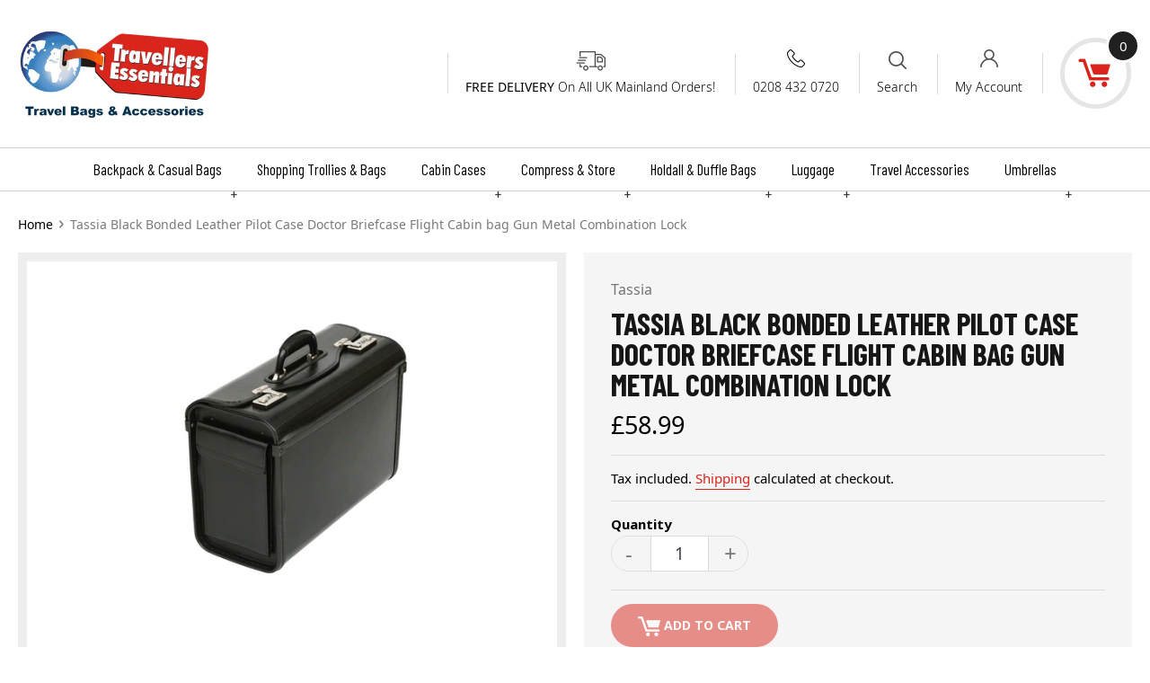

--- FILE ---
content_type: text/html; charset=utf-8
request_url: https://www.bagsandluggage.co.uk/products/tassia-black-bonded-leather-pilot-case-doctor-briefcase-flight-cabin-bag-gun-metal-combination-lock
body_size: 18143
content:
<!doctype html>
<html class="supports-no-js" lang="en">
<head>
  <meta charset="utf-8">
  <meta http-equiv="X-UA-Compatible" content="IE=edge,chrome=1">
  <meta name="viewport" content="width=device-width,initial-scale=1">
  <meta name="theme-color" content="">
  <link rel="canonical" href="https://www.bagsandluggage.co.uk/products/tassia-black-bonded-leather-pilot-case-doctor-briefcase-flight-cabin-bag-gun-metal-combination-lock">

  
    <link rel="shortcut icon" href="//www.bagsandluggage.co.uk/cdn/shop/files/logo_32x32.png?v=1623502645" type="image/png" />
  

  <title>
  Tassia Black Bonded Leather Pilot Case Doctor Briefcase Flight Cabin b &ndash; bagsandluggage.co.uk
  </title>

  
    <meta name="description" content="Tassia pilot case is perfect for social or business travel and is made from high quality bonded leather. The large internal section is perfect for keeping files and books organised and secure. Side pockets can also be safely filled with Velcro flap closure. Also there is small compartment to put your cards and pen orga">
  

  <!-- /snippets/social-meta-tags.liquid -->




<meta property="og:site_name" content="bagsandluggage.co.uk">
<meta property="og:url" content="https://www.bagsandluggage.co.uk/products/tassia-black-bonded-leather-pilot-case-doctor-briefcase-flight-cabin-bag-gun-metal-combination-lock">
<meta property="og:title" content="Tassia Black Bonded Leather Pilot Case Doctor Briefcase Flight Cabin bag  Gun Metal Combination Lock">
<meta property="og:type" content="product">
<meta property="og:description" content="Tassia pilot case is perfect for social or business travel and is made from high quality bonded leather. The large internal section is perfect for keeping files and books organised and secure. Side pockets can also be safely filled with Velcro flap closure. Also there is small compartment to put your cards and pen orga">

  <meta property="og:price:amount" content="58.99">
  <meta property="og:price:currency" content="GBP">

<meta property="og:image" content="http://www.bagsandluggage.co.uk/cdn/shop/products/tassia-black-bonded-leather-pilot-case-doctor-briefcase-flight-cabin-bag-gun-metal-combination-lock-_3_-6280-p_1200x1200.jpg?v=1592476118"><meta property="og:image" content="http://www.bagsandluggage.co.uk/cdn/shop/products/tassia-black-bonded-leather-pilot-case-doctor-briefcase-flight-cabin-bag-gun-metal-combination-lock-6280-p_1200x1200.jpg?v=1592476118"><meta property="og:image" content="http://www.bagsandluggage.co.uk/cdn/shop/products/tassia-black-bonded-leather-pilot-case-doctor-briefcase-flight-cabin-bag-gun-metal-combination-lock-_2_-6280-p_1200x1200.jpg?v=1592476118">
<meta property="og:image:secure_url" content="https://www.bagsandluggage.co.uk/cdn/shop/products/tassia-black-bonded-leather-pilot-case-doctor-briefcase-flight-cabin-bag-gun-metal-combination-lock-_3_-6280-p_1200x1200.jpg?v=1592476118"><meta property="og:image:secure_url" content="https://www.bagsandluggage.co.uk/cdn/shop/products/tassia-black-bonded-leather-pilot-case-doctor-briefcase-flight-cabin-bag-gun-metal-combination-lock-6280-p_1200x1200.jpg?v=1592476118"><meta property="og:image:secure_url" content="https://www.bagsandluggage.co.uk/cdn/shop/products/tassia-black-bonded-leather-pilot-case-doctor-briefcase-flight-cabin-bag-gun-metal-combination-lock-_2_-6280-p_1200x1200.jpg?v=1592476118">


<meta name="twitter:card" content="summary_large_image">
<meta name="twitter:title" content="Tassia Black Bonded Leather Pilot Case Doctor Briefcase Flight Cabin bag  Gun Metal Combination Lock">
<meta name="twitter:description" content="Tassia pilot case is perfect for social or business travel and is made from high quality bonded leather. The large internal section is perfect for keeping files and books organised and secure. Side pockets can also be safely filled with Velcro flap closure. Also there is small compartment to put your cards and pen orga">


  <script>
    document.documentElement.className = document.documentElement.className.replace('supports-no-js', 'supports-js');

    var theme = {
      mapStrings: {
        addressError: "Error looking up that address",
        addressNoResults: "No results for that address",
        addressQueryLimit: "You have exceeded the Google API usage limit. Consider upgrading to a \u003ca href=\"https:\/\/developers.google.com\/maps\/premium\/usage-limits\"\u003ePremium Plan\u003c\/a\u003e.",
        authError: "There was a problem authenticating your Google Maps account."
      }
    }
  </script>

  <link href="//www.bagsandluggage.co.uk/cdn/shop/t/3/assets/theme.scss.css?v=33031158939251344561759331622" rel="stylesheet" type="text/css" media="all" />
  <link href="//www.bagsandluggage.co.uk/cdn/shop/t/3/assets/owl.carousel.css?v=55817973318647172511623244465" rel="stylesheet" type="text/css" media="all" />

  <script>window.performance && window.performance.mark && window.performance.mark('shopify.content_for_header.start');</script><meta name="google-site-verification" content="6UAN757LOBCnVXuvfZ5dDNecK2A8D_f9wslBzJ51NVI">
<meta id="shopify-digital-wallet" name="shopify-digital-wallet" content="/37474664584/digital_wallets/dialog">
<meta name="shopify-checkout-api-token" content="3223a7e08749fd0191907b75f1f47e5c">
<meta id="in-context-paypal-metadata" data-shop-id="37474664584" data-venmo-supported="false" data-environment="production" data-locale="en_US" data-paypal-v4="true" data-currency="GBP">
<link rel="alternate" type="application/json+oembed" href="https://www.bagsandluggage.co.uk/products/tassia-black-bonded-leather-pilot-case-doctor-briefcase-flight-cabin-bag-gun-metal-combination-lock.oembed">
<script async="async" src="/checkouts/internal/preloads.js?locale=en-GB"></script>
<link rel="preconnect" href="https://shop.app" crossorigin="anonymous">
<script async="async" src="https://shop.app/checkouts/internal/preloads.js?locale=en-GB&shop_id=37474664584" crossorigin="anonymous"></script>
<script id="apple-pay-shop-capabilities" type="application/json">{"shopId":37474664584,"countryCode":"GB","currencyCode":"GBP","merchantCapabilities":["supports3DS"],"merchantId":"gid:\/\/shopify\/Shop\/37474664584","merchantName":"bagsandluggage.co.uk","requiredBillingContactFields":["postalAddress","email","phone"],"requiredShippingContactFields":["postalAddress","email","phone"],"shippingType":"shipping","supportedNetworks":["visa","maestro","masterCard","amex","discover","elo"],"total":{"type":"pending","label":"bagsandluggage.co.uk","amount":"1.00"},"shopifyPaymentsEnabled":true,"supportsSubscriptions":true}</script>
<script id="shopify-features" type="application/json">{"accessToken":"3223a7e08749fd0191907b75f1f47e5c","betas":["rich-media-storefront-analytics"],"domain":"www.bagsandluggage.co.uk","predictiveSearch":true,"shopId":37474664584,"locale":"en"}</script>
<script>var Shopify = Shopify || {};
Shopify.shop = "bagsandluggage-co-uk.myshopify.com";
Shopify.locale = "en";
Shopify.currency = {"active":"GBP","rate":"1.0"};
Shopify.country = "GB";
Shopify.theme = {"name":"qeretail","id":120322424968,"schema_name":"Simple","schema_version":"11.1.4","theme_store_id":578,"role":"main"};
Shopify.theme.handle = "null";
Shopify.theme.style = {"id":null,"handle":null};
Shopify.cdnHost = "www.bagsandluggage.co.uk/cdn";
Shopify.routes = Shopify.routes || {};
Shopify.routes.root = "/";</script>
<script type="module">!function(o){(o.Shopify=o.Shopify||{}).modules=!0}(window);</script>
<script>!function(o){function n(){var o=[];function n(){o.push(Array.prototype.slice.apply(arguments))}return n.q=o,n}var t=o.Shopify=o.Shopify||{};t.loadFeatures=n(),t.autoloadFeatures=n()}(window);</script>
<script>
  window.ShopifyPay = window.ShopifyPay || {};
  window.ShopifyPay.apiHost = "shop.app\/pay";
  window.ShopifyPay.redirectState = null;
</script>
<script id="shop-js-analytics" type="application/json">{"pageType":"product"}</script>
<script defer="defer" async type="module" src="//www.bagsandluggage.co.uk/cdn/shopifycloud/shop-js/modules/v2/client.init-shop-cart-sync_C5BV16lS.en.esm.js"></script>
<script defer="defer" async type="module" src="//www.bagsandluggage.co.uk/cdn/shopifycloud/shop-js/modules/v2/chunk.common_CygWptCX.esm.js"></script>
<script type="module">
  await import("//www.bagsandluggage.co.uk/cdn/shopifycloud/shop-js/modules/v2/client.init-shop-cart-sync_C5BV16lS.en.esm.js");
await import("//www.bagsandluggage.co.uk/cdn/shopifycloud/shop-js/modules/v2/chunk.common_CygWptCX.esm.js");

  window.Shopify.SignInWithShop?.initShopCartSync?.({"fedCMEnabled":true,"windoidEnabled":true});

</script>
<script>
  window.Shopify = window.Shopify || {};
  if (!window.Shopify.featureAssets) window.Shopify.featureAssets = {};
  window.Shopify.featureAssets['shop-js'] = {"shop-cart-sync":["modules/v2/client.shop-cart-sync_ZFArdW7E.en.esm.js","modules/v2/chunk.common_CygWptCX.esm.js"],"init-fed-cm":["modules/v2/client.init-fed-cm_CmiC4vf6.en.esm.js","modules/v2/chunk.common_CygWptCX.esm.js"],"shop-button":["modules/v2/client.shop-button_tlx5R9nI.en.esm.js","modules/v2/chunk.common_CygWptCX.esm.js"],"shop-cash-offers":["modules/v2/client.shop-cash-offers_DOA2yAJr.en.esm.js","modules/v2/chunk.common_CygWptCX.esm.js","modules/v2/chunk.modal_D71HUcav.esm.js"],"init-windoid":["modules/v2/client.init-windoid_sURxWdc1.en.esm.js","modules/v2/chunk.common_CygWptCX.esm.js"],"shop-toast-manager":["modules/v2/client.shop-toast-manager_ClPi3nE9.en.esm.js","modules/v2/chunk.common_CygWptCX.esm.js"],"init-shop-email-lookup-coordinator":["modules/v2/client.init-shop-email-lookup-coordinator_B8hsDcYM.en.esm.js","modules/v2/chunk.common_CygWptCX.esm.js"],"init-shop-cart-sync":["modules/v2/client.init-shop-cart-sync_C5BV16lS.en.esm.js","modules/v2/chunk.common_CygWptCX.esm.js"],"avatar":["modules/v2/client.avatar_BTnouDA3.en.esm.js"],"pay-button":["modules/v2/client.pay-button_FdsNuTd3.en.esm.js","modules/v2/chunk.common_CygWptCX.esm.js"],"init-customer-accounts":["modules/v2/client.init-customer-accounts_DxDtT_ad.en.esm.js","modules/v2/client.shop-login-button_C5VAVYt1.en.esm.js","modules/v2/chunk.common_CygWptCX.esm.js","modules/v2/chunk.modal_D71HUcav.esm.js"],"init-shop-for-new-customer-accounts":["modules/v2/client.init-shop-for-new-customer-accounts_ChsxoAhi.en.esm.js","modules/v2/client.shop-login-button_C5VAVYt1.en.esm.js","modules/v2/chunk.common_CygWptCX.esm.js","modules/v2/chunk.modal_D71HUcav.esm.js"],"shop-login-button":["modules/v2/client.shop-login-button_C5VAVYt1.en.esm.js","modules/v2/chunk.common_CygWptCX.esm.js","modules/v2/chunk.modal_D71HUcav.esm.js"],"init-customer-accounts-sign-up":["modules/v2/client.init-customer-accounts-sign-up_CPSyQ0Tj.en.esm.js","modules/v2/client.shop-login-button_C5VAVYt1.en.esm.js","modules/v2/chunk.common_CygWptCX.esm.js","modules/v2/chunk.modal_D71HUcav.esm.js"],"shop-follow-button":["modules/v2/client.shop-follow-button_Cva4Ekp9.en.esm.js","modules/v2/chunk.common_CygWptCX.esm.js","modules/v2/chunk.modal_D71HUcav.esm.js"],"checkout-modal":["modules/v2/client.checkout-modal_BPM8l0SH.en.esm.js","modules/v2/chunk.common_CygWptCX.esm.js","modules/v2/chunk.modal_D71HUcav.esm.js"],"lead-capture":["modules/v2/client.lead-capture_Bi8yE_yS.en.esm.js","modules/v2/chunk.common_CygWptCX.esm.js","modules/v2/chunk.modal_D71HUcav.esm.js"],"shop-login":["modules/v2/client.shop-login_D6lNrXab.en.esm.js","modules/v2/chunk.common_CygWptCX.esm.js","modules/v2/chunk.modal_D71HUcav.esm.js"],"payment-terms":["modules/v2/client.payment-terms_CZxnsJam.en.esm.js","modules/v2/chunk.common_CygWptCX.esm.js","modules/v2/chunk.modal_D71HUcav.esm.js"]};
</script>
<script id="__st">var __st={"a":37474664584,"offset":0,"reqid":"fb63bb67-1eba-43b8-8e3a-58d9a0019d7d-1768782535","pageurl":"www.bagsandluggage.co.uk\/products\/tassia-black-bonded-leather-pilot-case-doctor-briefcase-flight-cabin-bag-gun-metal-combination-lock","u":"21898d3cae7e","p":"product","rtyp":"product","rid":5005671563400};</script>
<script>window.ShopifyPaypalV4VisibilityTracking = true;</script>
<script id="captcha-bootstrap">!function(){'use strict';const t='contact',e='account',n='new_comment',o=[[t,t],['blogs',n],['comments',n],[t,'customer']],c=[[e,'customer_login'],[e,'guest_login'],[e,'recover_customer_password'],[e,'create_customer']],r=t=>t.map((([t,e])=>`form[action*='/${t}']:not([data-nocaptcha='true']) input[name='form_type'][value='${e}']`)).join(','),a=t=>()=>t?[...document.querySelectorAll(t)].map((t=>t.form)):[];function s(){const t=[...o],e=r(t);return a(e)}const i='password',u='form_key',d=['recaptcha-v3-token','g-recaptcha-response','h-captcha-response',i],f=()=>{try{return window.sessionStorage}catch{return}},m='__shopify_v',_=t=>t.elements[u];function p(t,e,n=!1){try{const o=window.sessionStorage,c=JSON.parse(o.getItem(e)),{data:r}=function(t){const{data:e,action:n}=t;return t[m]||n?{data:e,action:n}:{data:t,action:n}}(c);for(const[e,n]of Object.entries(r))t.elements[e]&&(t.elements[e].value=n);n&&o.removeItem(e)}catch(o){console.error('form repopulation failed',{error:o})}}const l='form_type',E='cptcha';function T(t){t.dataset[E]=!0}const w=window,h=w.document,L='Shopify',v='ce_forms',y='captcha';let A=!1;((t,e)=>{const n=(g='f06e6c50-85a8-45c8-87d0-21a2b65856fe',I='https://cdn.shopify.com/shopifycloud/storefront-forms-hcaptcha/ce_storefront_forms_captcha_hcaptcha.v1.5.2.iife.js',D={infoText:'Protected by hCaptcha',privacyText:'Privacy',termsText:'Terms'},(t,e,n)=>{const o=w[L][v],c=o.bindForm;if(c)return c(t,g,e,D).then(n);var r;o.q.push([[t,g,e,D],n]),r=I,A||(h.body.append(Object.assign(h.createElement('script'),{id:'captcha-provider',async:!0,src:r})),A=!0)});var g,I,D;w[L]=w[L]||{},w[L][v]=w[L][v]||{},w[L][v].q=[],w[L][y]=w[L][y]||{},w[L][y].protect=function(t,e){n(t,void 0,e),T(t)},Object.freeze(w[L][y]),function(t,e,n,w,h,L){const[v,y,A,g]=function(t,e,n){const i=e?o:[],u=t?c:[],d=[...i,...u],f=r(d),m=r(i),_=r(d.filter((([t,e])=>n.includes(e))));return[a(f),a(m),a(_),s()]}(w,h,L),I=t=>{const e=t.target;return e instanceof HTMLFormElement?e:e&&e.form},D=t=>v().includes(t);t.addEventListener('submit',(t=>{const e=I(t);if(!e)return;const n=D(e)&&!e.dataset.hcaptchaBound&&!e.dataset.recaptchaBound,o=_(e),c=g().includes(e)&&(!o||!o.value);(n||c)&&t.preventDefault(),c&&!n&&(function(t){try{if(!f())return;!function(t){const e=f();if(!e)return;const n=_(t);if(!n)return;const o=n.value;o&&e.removeItem(o)}(t);const e=Array.from(Array(32),(()=>Math.random().toString(36)[2])).join('');!function(t,e){_(t)||t.append(Object.assign(document.createElement('input'),{type:'hidden',name:u})),t.elements[u].value=e}(t,e),function(t,e){const n=f();if(!n)return;const o=[...t.querySelectorAll(`input[type='${i}']`)].map((({name:t})=>t)),c=[...d,...o],r={};for(const[a,s]of new FormData(t).entries())c.includes(a)||(r[a]=s);n.setItem(e,JSON.stringify({[m]:1,action:t.action,data:r}))}(t,e)}catch(e){console.error('failed to persist form',e)}}(e),e.submit())}));const S=(t,e)=>{t&&!t.dataset[E]&&(n(t,e.some((e=>e===t))),T(t))};for(const o of['focusin','change'])t.addEventListener(o,(t=>{const e=I(t);D(e)&&S(e,y())}));const B=e.get('form_key'),M=e.get(l),P=B&&M;t.addEventListener('DOMContentLoaded',(()=>{const t=y();if(P)for(const e of t)e.elements[l].value===M&&p(e,B);[...new Set([...A(),...v().filter((t=>'true'===t.dataset.shopifyCaptcha))])].forEach((e=>S(e,t)))}))}(h,new URLSearchParams(w.location.search),n,t,e,['guest_login'])})(!0,!0)}();</script>
<script integrity="sha256-4kQ18oKyAcykRKYeNunJcIwy7WH5gtpwJnB7kiuLZ1E=" data-source-attribution="shopify.loadfeatures" defer="defer" src="//www.bagsandluggage.co.uk/cdn/shopifycloud/storefront/assets/storefront/load_feature-a0a9edcb.js" crossorigin="anonymous"></script>
<script crossorigin="anonymous" defer="defer" src="//www.bagsandluggage.co.uk/cdn/shopifycloud/storefront/assets/shopify_pay/storefront-65b4c6d7.js?v=20250812"></script>
<script data-source-attribution="shopify.dynamic_checkout.dynamic.init">var Shopify=Shopify||{};Shopify.PaymentButton=Shopify.PaymentButton||{isStorefrontPortableWallets:!0,init:function(){window.Shopify.PaymentButton.init=function(){};var t=document.createElement("script");t.src="https://www.bagsandluggage.co.uk/cdn/shopifycloud/portable-wallets/latest/portable-wallets.en.js",t.type="module",document.head.appendChild(t)}};
</script>
<script data-source-attribution="shopify.dynamic_checkout.buyer_consent">
  function portableWalletsHideBuyerConsent(e){var t=document.getElementById("shopify-buyer-consent"),n=document.getElementById("shopify-subscription-policy-button");t&&n&&(t.classList.add("hidden"),t.setAttribute("aria-hidden","true"),n.removeEventListener("click",e))}function portableWalletsShowBuyerConsent(e){var t=document.getElementById("shopify-buyer-consent"),n=document.getElementById("shopify-subscription-policy-button");t&&n&&(t.classList.remove("hidden"),t.removeAttribute("aria-hidden"),n.addEventListener("click",e))}window.Shopify?.PaymentButton&&(window.Shopify.PaymentButton.hideBuyerConsent=portableWalletsHideBuyerConsent,window.Shopify.PaymentButton.showBuyerConsent=portableWalletsShowBuyerConsent);
</script>
<script>
  function portableWalletsCleanup(e){e&&e.src&&console.error("Failed to load portable wallets script "+e.src);var t=document.querySelectorAll("shopify-accelerated-checkout .shopify-payment-button__skeleton, shopify-accelerated-checkout-cart .wallet-cart-button__skeleton"),e=document.getElementById("shopify-buyer-consent");for(let e=0;e<t.length;e++)t[e].remove();e&&e.remove()}function portableWalletsNotLoadedAsModule(e){e instanceof ErrorEvent&&"string"==typeof e.message&&e.message.includes("import.meta")&&"string"==typeof e.filename&&e.filename.includes("portable-wallets")&&(window.removeEventListener("error",portableWalletsNotLoadedAsModule),window.Shopify.PaymentButton.failedToLoad=e,"loading"===document.readyState?document.addEventListener("DOMContentLoaded",window.Shopify.PaymentButton.init):window.Shopify.PaymentButton.init())}window.addEventListener("error",portableWalletsNotLoadedAsModule);
</script>

<script type="module" src="https://www.bagsandluggage.co.uk/cdn/shopifycloud/portable-wallets/latest/portable-wallets.en.js" onError="portableWalletsCleanup(this)" crossorigin="anonymous"></script>
<script nomodule>
  document.addEventListener("DOMContentLoaded", portableWalletsCleanup);
</script>

<link id="shopify-accelerated-checkout-styles" rel="stylesheet" media="screen" href="https://www.bagsandluggage.co.uk/cdn/shopifycloud/portable-wallets/latest/accelerated-checkout-backwards-compat.css" crossorigin="anonymous">
<style id="shopify-accelerated-checkout-cart">
        #shopify-buyer-consent {
  margin-top: 1em;
  display: inline-block;
  width: 100%;
}

#shopify-buyer-consent.hidden {
  display: none;
}

#shopify-subscription-policy-button {
  background: none;
  border: none;
  padding: 0;
  text-decoration: underline;
  font-size: inherit;
  cursor: pointer;
}

#shopify-subscription-policy-button::before {
  box-shadow: none;
}

      </style>

<script>window.performance && window.performance.mark && window.performance.mark('shopify.content_for_header.end');</script>

  <script src="//www.bagsandluggage.co.uk/cdn/shop/t/3/assets/jquery-1.11.0.min.js?v=32460426840832490021623169002" type="text/javascript"></script>
  <script src="//www.bagsandluggage.co.uk/cdn/shop/t/3/assets/modernizr.min.js?v=44044439420609591321623169003" type="text/javascript"></script>

  <script src="//www.bagsandluggage.co.uk/cdn/shop/t/3/assets/lazysizes.min.js?v=155223123402716617051623169002" async="async"></script>

  
<link href="https://monorail-edge.shopifysvc.com" rel="dns-prefetch">
<script>(function(){if ("sendBeacon" in navigator && "performance" in window) {try {var session_token_from_headers = performance.getEntriesByType('navigation')[0].serverTiming.find(x => x.name == '_s').description;} catch {var session_token_from_headers = undefined;}var session_cookie_matches = document.cookie.match(/_shopify_s=([^;]*)/);var session_token_from_cookie = session_cookie_matches && session_cookie_matches.length === 2 ? session_cookie_matches[1] : "";var session_token = session_token_from_headers || session_token_from_cookie || "";function handle_abandonment_event(e) {var entries = performance.getEntries().filter(function(entry) {return /monorail-edge.shopifysvc.com/.test(entry.name);});if (!window.abandonment_tracked && entries.length === 0) {window.abandonment_tracked = true;var currentMs = Date.now();var navigation_start = performance.timing.navigationStart;var payload = {shop_id: 37474664584,url: window.location.href,navigation_start,duration: currentMs - navigation_start,session_token,page_type: "product"};window.navigator.sendBeacon("https://monorail-edge.shopifysvc.com/v1/produce", JSON.stringify({schema_id: "online_store_buyer_site_abandonment/1.1",payload: payload,metadata: {event_created_at_ms: currentMs,event_sent_at_ms: currentMs}}));}}window.addEventListener('pagehide', handle_abandonment_event);}}());</script>
<script id="web-pixels-manager-setup">(function e(e,d,r,n,o){if(void 0===o&&(o={}),!Boolean(null===(a=null===(i=window.Shopify)||void 0===i?void 0:i.analytics)||void 0===a?void 0:a.replayQueue)){var i,a;window.Shopify=window.Shopify||{};var t=window.Shopify;t.analytics=t.analytics||{};var s=t.analytics;s.replayQueue=[],s.publish=function(e,d,r){return s.replayQueue.push([e,d,r]),!0};try{self.performance.mark("wpm:start")}catch(e){}var l=function(){var e={modern:/Edge?\/(1{2}[4-9]|1[2-9]\d|[2-9]\d{2}|\d{4,})\.\d+(\.\d+|)|Firefox\/(1{2}[4-9]|1[2-9]\d|[2-9]\d{2}|\d{4,})\.\d+(\.\d+|)|Chrom(ium|e)\/(9{2}|\d{3,})\.\d+(\.\d+|)|(Maci|X1{2}).+ Version\/(15\.\d+|(1[6-9]|[2-9]\d|\d{3,})\.\d+)([,.]\d+|)( \(\w+\)|)( Mobile\/\w+|) Safari\/|Chrome.+OPR\/(9{2}|\d{3,})\.\d+\.\d+|(CPU[ +]OS|iPhone[ +]OS|CPU[ +]iPhone|CPU IPhone OS|CPU iPad OS)[ +]+(15[._]\d+|(1[6-9]|[2-9]\d|\d{3,})[._]\d+)([._]\d+|)|Android:?[ /-](13[3-9]|1[4-9]\d|[2-9]\d{2}|\d{4,})(\.\d+|)(\.\d+|)|Android.+Firefox\/(13[5-9]|1[4-9]\d|[2-9]\d{2}|\d{4,})\.\d+(\.\d+|)|Android.+Chrom(ium|e)\/(13[3-9]|1[4-9]\d|[2-9]\d{2}|\d{4,})\.\d+(\.\d+|)|SamsungBrowser\/([2-9]\d|\d{3,})\.\d+/,legacy:/Edge?\/(1[6-9]|[2-9]\d|\d{3,})\.\d+(\.\d+|)|Firefox\/(5[4-9]|[6-9]\d|\d{3,})\.\d+(\.\d+|)|Chrom(ium|e)\/(5[1-9]|[6-9]\d|\d{3,})\.\d+(\.\d+|)([\d.]+$|.*Safari\/(?![\d.]+ Edge\/[\d.]+$))|(Maci|X1{2}).+ Version\/(10\.\d+|(1[1-9]|[2-9]\d|\d{3,})\.\d+)([,.]\d+|)( \(\w+\)|)( Mobile\/\w+|) Safari\/|Chrome.+OPR\/(3[89]|[4-9]\d|\d{3,})\.\d+\.\d+|(CPU[ +]OS|iPhone[ +]OS|CPU[ +]iPhone|CPU IPhone OS|CPU iPad OS)[ +]+(10[._]\d+|(1[1-9]|[2-9]\d|\d{3,})[._]\d+)([._]\d+|)|Android:?[ /-](13[3-9]|1[4-9]\d|[2-9]\d{2}|\d{4,})(\.\d+|)(\.\d+|)|Mobile Safari.+OPR\/([89]\d|\d{3,})\.\d+\.\d+|Android.+Firefox\/(13[5-9]|1[4-9]\d|[2-9]\d{2}|\d{4,})\.\d+(\.\d+|)|Android.+Chrom(ium|e)\/(13[3-9]|1[4-9]\d|[2-9]\d{2}|\d{4,})\.\d+(\.\d+|)|Android.+(UC? ?Browser|UCWEB|U3)[ /]?(15\.([5-9]|\d{2,})|(1[6-9]|[2-9]\d|\d{3,})\.\d+)\.\d+|SamsungBrowser\/(5\.\d+|([6-9]|\d{2,})\.\d+)|Android.+MQ{2}Browser\/(14(\.(9|\d{2,})|)|(1[5-9]|[2-9]\d|\d{3,})(\.\d+|))(\.\d+|)|K[Aa][Ii]OS\/(3\.\d+|([4-9]|\d{2,})\.\d+)(\.\d+|)/},d=e.modern,r=e.legacy,n=navigator.userAgent;return n.match(d)?"modern":n.match(r)?"legacy":"unknown"}(),u="modern"===l?"modern":"legacy",c=(null!=n?n:{modern:"",legacy:""})[u],f=function(e){return[e.baseUrl,"/wpm","/b",e.hashVersion,"modern"===e.buildTarget?"m":"l",".js"].join("")}({baseUrl:d,hashVersion:r,buildTarget:u}),m=function(e){var d=e.version,r=e.bundleTarget,n=e.surface,o=e.pageUrl,i=e.monorailEndpoint;return{emit:function(e){var a=e.status,t=e.errorMsg,s=(new Date).getTime(),l=JSON.stringify({metadata:{event_sent_at_ms:s},events:[{schema_id:"web_pixels_manager_load/3.1",payload:{version:d,bundle_target:r,page_url:o,status:a,surface:n,error_msg:t},metadata:{event_created_at_ms:s}}]});if(!i)return console&&console.warn&&console.warn("[Web Pixels Manager] No Monorail endpoint provided, skipping logging."),!1;try{return self.navigator.sendBeacon.bind(self.navigator)(i,l)}catch(e){}var u=new XMLHttpRequest;try{return u.open("POST",i,!0),u.setRequestHeader("Content-Type","text/plain"),u.send(l),!0}catch(e){return console&&console.warn&&console.warn("[Web Pixels Manager] Got an unhandled error while logging to Monorail."),!1}}}}({version:r,bundleTarget:l,surface:e.surface,pageUrl:self.location.href,monorailEndpoint:e.monorailEndpoint});try{o.browserTarget=l,function(e){var d=e.src,r=e.async,n=void 0===r||r,o=e.onload,i=e.onerror,a=e.sri,t=e.scriptDataAttributes,s=void 0===t?{}:t,l=document.createElement("script"),u=document.querySelector("head"),c=document.querySelector("body");if(l.async=n,l.src=d,a&&(l.integrity=a,l.crossOrigin="anonymous"),s)for(var f in s)if(Object.prototype.hasOwnProperty.call(s,f))try{l.dataset[f]=s[f]}catch(e){}if(o&&l.addEventListener("load",o),i&&l.addEventListener("error",i),u)u.appendChild(l);else{if(!c)throw new Error("Did not find a head or body element to append the script");c.appendChild(l)}}({src:f,async:!0,onload:function(){if(!function(){var e,d;return Boolean(null===(d=null===(e=window.Shopify)||void 0===e?void 0:e.analytics)||void 0===d?void 0:d.initialized)}()){var d=window.webPixelsManager.init(e)||void 0;if(d){var r=window.Shopify.analytics;r.replayQueue.forEach((function(e){var r=e[0],n=e[1],o=e[2];d.publishCustomEvent(r,n,o)})),r.replayQueue=[],r.publish=d.publishCustomEvent,r.visitor=d.visitor,r.initialized=!0}}},onerror:function(){return m.emit({status:"failed",errorMsg:"".concat(f," has failed to load")})},sri:function(e){var d=/^sha384-[A-Za-z0-9+/=]+$/;return"string"==typeof e&&d.test(e)}(c)?c:"",scriptDataAttributes:o}),m.emit({status:"loading"})}catch(e){m.emit({status:"failed",errorMsg:(null==e?void 0:e.message)||"Unknown error"})}}})({shopId: 37474664584,storefrontBaseUrl: "https://www.bagsandluggage.co.uk",extensionsBaseUrl: "https://extensions.shopifycdn.com/cdn/shopifycloud/web-pixels-manager",monorailEndpoint: "https://monorail-edge.shopifysvc.com/unstable/produce_batch",surface: "storefront-renderer",enabledBetaFlags: ["2dca8a86"],webPixelsConfigList: [{"id":"383713416","configuration":"{\"config\":\"{\\\"pixel_id\\\":\\\"AW-1062359705\\\",\\\"target_country\\\":\\\"GB\\\",\\\"gtag_events\\\":[{\\\"type\\\":\\\"search\\\",\\\"action_label\\\":\\\"AW-1062359705\\\/jOFfCNzN_tcBEJmlyfoD\\\"},{\\\"type\\\":\\\"begin_checkout\\\",\\\"action_label\\\":\\\"AW-1062359705\\\/kToTCNnN_tcBEJmlyfoD\\\"},{\\\"type\\\":\\\"view_item\\\",\\\"action_label\\\":[\\\"AW-1062359705\\\/9IuMCNPN_tcBEJmlyfoD\\\",\\\"MC-ZD8PDECCFN\\\"]},{\\\"type\\\":\\\"purchase\\\",\\\"action_label\\\":[\\\"AW-1062359705\\\/krFHCJzM_tcBEJmlyfoD\\\",\\\"MC-ZD8PDECCFN\\\"]},{\\\"type\\\":\\\"page_view\\\",\\\"action_label\\\":[\\\"AW-1062359705\\\/DR00CJnM_tcBEJmlyfoD\\\",\\\"MC-ZD8PDECCFN\\\"]},{\\\"type\\\":\\\"add_payment_info\\\",\\\"action_label\\\":\\\"AW-1062359705\\\/HgheCN_N_tcBEJmlyfoD\\\"},{\\\"type\\\":\\\"add_to_cart\\\",\\\"action_label\\\":\\\"AW-1062359705\\\/FTT1CNbN_tcBEJmlyfoD\\\"}],\\\"enable_monitoring_mode\\\":false}\"}","eventPayloadVersion":"v1","runtimeContext":"OPEN","scriptVersion":"b2a88bafab3e21179ed38636efcd8a93","type":"APP","apiClientId":1780363,"privacyPurposes":[],"dataSharingAdjustments":{"protectedCustomerApprovalScopes":["read_customer_address","read_customer_email","read_customer_name","read_customer_personal_data","read_customer_phone"]}},{"id":"shopify-app-pixel","configuration":"{}","eventPayloadVersion":"v1","runtimeContext":"STRICT","scriptVersion":"0450","apiClientId":"shopify-pixel","type":"APP","privacyPurposes":["ANALYTICS","MARKETING"]},{"id":"shopify-custom-pixel","eventPayloadVersion":"v1","runtimeContext":"LAX","scriptVersion":"0450","apiClientId":"shopify-pixel","type":"CUSTOM","privacyPurposes":["ANALYTICS","MARKETING"]}],isMerchantRequest: false,initData: {"shop":{"name":"bagsandluggage.co.uk","paymentSettings":{"currencyCode":"GBP"},"myshopifyDomain":"bagsandluggage-co-uk.myshopify.com","countryCode":"GB","storefrontUrl":"https:\/\/www.bagsandluggage.co.uk"},"customer":null,"cart":null,"checkout":null,"productVariants":[{"price":{"amount":58.99,"currencyCode":"GBP"},"product":{"title":"Tassia Black Bonded Leather Pilot Case Doctor Briefcase Flight Cabin bag  Gun Metal Combination Lock","vendor":"Tassia","id":"5005671563400","untranslatedTitle":"Tassia Black Bonded Leather Pilot Case Doctor Briefcase Flight Cabin bag  Gun Metal Combination Lock","url":"\/products\/tassia-black-bonded-leather-pilot-case-doctor-briefcase-flight-cabin-bag-gun-metal-combination-lock","type":"Brief Case"},"id":"34066250760328","image":{"src":"\/\/www.bagsandluggage.co.uk\/cdn\/shop\/products\/tassia-black-bonded-leather-pilot-case-doctor-briefcase-flight-cabin-bag-gun-metal-combination-lock-_3_-6280-p.jpg?v=1592476118"},"sku":"885 Black","title":"Default Title","untranslatedTitle":"Default Title"}],"purchasingCompany":null},},"https://www.bagsandluggage.co.uk/cdn","fcfee988w5aeb613cpc8e4bc33m6693e112",{"modern":"","legacy":""},{"shopId":"37474664584","storefrontBaseUrl":"https:\/\/www.bagsandluggage.co.uk","extensionBaseUrl":"https:\/\/extensions.shopifycdn.com\/cdn\/shopifycloud\/web-pixels-manager","surface":"storefront-renderer","enabledBetaFlags":"[\"2dca8a86\"]","isMerchantRequest":"false","hashVersion":"fcfee988w5aeb613cpc8e4bc33m6693e112","publish":"custom","events":"[[\"page_viewed\",{}],[\"product_viewed\",{\"productVariant\":{\"price\":{\"amount\":58.99,\"currencyCode\":\"GBP\"},\"product\":{\"title\":\"Tassia Black Bonded Leather Pilot Case Doctor Briefcase Flight Cabin bag  Gun Metal Combination Lock\",\"vendor\":\"Tassia\",\"id\":\"5005671563400\",\"untranslatedTitle\":\"Tassia Black Bonded Leather Pilot Case Doctor Briefcase Flight Cabin bag  Gun Metal Combination Lock\",\"url\":\"\/products\/tassia-black-bonded-leather-pilot-case-doctor-briefcase-flight-cabin-bag-gun-metal-combination-lock\",\"type\":\"Brief Case\"},\"id\":\"34066250760328\",\"image\":{\"src\":\"\/\/www.bagsandluggage.co.uk\/cdn\/shop\/products\/tassia-black-bonded-leather-pilot-case-doctor-briefcase-flight-cabin-bag-gun-metal-combination-lock-_3_-6280-p.jpg?v=1592476118\"},\"sku\":\"885 Black\",\"title\":\"Default Title\",\"untranslatedTitle\":\"Default Title\"}}]]"});</script><script>
  window.ShopifyAnalytics = window.ShopifyAnalytics || {};
  window.ShopifyAnalytics.meta = window.ShopifyAnalytics.meta || {};
  window.ShopifyAnalytics.meta.currency = 'GBP';
  var meta = {"product":{"id":5005671563400,"gid":"gid:\/\/shopify\/Product\/5005671563400","vendor":"Tassia","type":"Brief Case","handle":"tassia-black-bonded-leather-pilot-case-doctor-briefcase-flight-cabin-bag-gun-metal-combination-lock","variants":[{"id":34066250760328,"price":5899,"name":"Tassia Black Bonded Leather Pilot Case Doctor Briefcase Flight Cabin bag  Gun Metal Combination Lock","public_title":null,"sku":"885 Black"}],"remote":false},"page":{"pageType":"product","resourceType":"product","resourceId":5005671563400,"requestId":"fb63bb67-1eba-43b8-8e3a-58d9a0019d7d-1768782535"}};
  for (var attr in meta) {
    window.ShopifyAnalytics.meta[attr] = meta[attr];
  }
</script>
<script class="analytics">
  (function () {
    var customDocumentWrite = function(content) {
      var jquery = null;

      if (window.jQuery) {
        jquery = window.jQuery;
      } else if (window.Checkout && window.Checkout.$) {
        jquery = window.Checkout.$;
      }

      if (jquery) {
        jquery('body').append(content);
      }
    };

    var hasLoggedConversion = function(token) {
      if (token) {
        return document.cookie.indexOf('loggedConversion=' + token) !== -1;
      }
      return false;
    }

    var setCookieIfConversion = function(token) {
      if (token) {
        var twoMonthsFromNow = new Date(Date.now());
        twoMonthsFromNow.setMonth(twoMonthsFromNow.getMonth() + 2);

        document.cookie = 'loggedConversion=' + token + '; expires=' + twoMonthsFromNow;
      }
    }

    var trekkie = window.ShopifyAnalytics.lib = window.trekkie = window.trekkie || [];
    if (trekkie.integrations) {
      return;
    }
    trekkie.methods = [
      'identify',
      'page',
      'ready',
      'track',
      'trackForm',
      'trackLink'
    ];
    trekkie.factory = function(method) {
      return function() {
        var args = Array.prototype.slice.call(arguments);
        args.unshift(method);
        trekkie.push(args);
        return trekkie;
      };
    };
    for (var i = 0; i < trekkie.methods.length; i++) {
      var key = trekkie.methods[i];
      trekkie[key] = trekkie.factory(key);
    }
    trekkie.load = function(config) {
      trekkie.config = config || {};
      trekkie.config.initialDocumentCookie = document.cookie;
      var first = document.getElementsByTagName('script')[0];
      var script = document.createElement('script');
      script.type = 'text/javascript';
      script.onerror = function(e) {
        var scriptFallback = document.createElement('script');
        scriptFallback.type = 'text/javascript';
        scriptFallback.onerror = function(error) {
                var Monorail = {
      produce: function produce(monorailDomain, schemaId, payload) {
        var currentMs = new Date().getTime();
        var event = {
          schema_id: schemaId,
          payload: payload,
          metadata: {
            event_created_at_ms: currentMs,
            event_sent_at_ms: currentMs
          }
        };
        return Monorail.sendRequest("https://" + monorailDomain + "/v1/produce", JSON.stringify(event));
      },
      sendRequest: function sendRequest(endpointUrl, payload) {
        // Try the sendBeacon API
        if (window && window.navigator && typeof window.navigator.sendBeacon === 'function' && typeof window.Blob === 'function' && !Monorail.isIos12()) {
          var blobData = new window.Blob([payload], {
            type: 'text/plain'
          });

          if (window.navigator.sendBeacon(endpointUrl, blobData)) {
            return true;
          } // sendBeacon was not successful

        } // XHR beacon

        var xhr = new XMLHttpRequest();

        try {
          xhr.open('POST', endpointUrl);
          xhr.setRequestHeader('Content-Type', 'text/plain');
          xhr.send(payload);
        } catch (e) {
          console.log(e);
        }

        return false;
      },
      isIos12: function isIos12() {
        return window.navigator.userAgent.lastIndexOf('iPhone; CPU iPhone OS 12_') !== -1 || window.navigator.userAgent.lastIndexOf('iPad; CPU OS 12_') !== -1;
      }
    };
    Monorail.produce('monorail-edge.shopifysvc.com',
      'trekkie_storefront_load_errors/1.1',
      {shop_id: 37474664584,
      theme_id: 120322424968,
      app_name: "storefront",
      context_url: window.location.href,
      source_url: "//www.bagsandluggage.co.uk/cdn/s/trekkie.storefront.cd680fe47e6c39ca5d5df5f0a32d569bc48c0f27.min.js"});

        };
        scriptFallback.async = true;
        scriptFallback.src = '//www.bagsandluggage.co.uk/cdn/s/trekkie.storefront.cd680fe47e6c39ca5d5df5f0a32d569bc48c0f27.min.js';
        first.parentNode.insertBefore(scriptFallback, first);
      };
      script.async = true;
      script.src = '//www.bagsandluggage.co.uk/cdn/s/trekkie.storefront.cd680fe47e6c39ca5d5df5f0a32d569bc48c0f27.min.js';
      first.parentNode.insertBefore(script, first);
    };
    trekkie.load(
      {"Trekkie":{"appName":"storefront","development":false,"defaultAttributes":{"shopId":37474664584,"isMerchantRequest":null,"themeId":120322424968,"themeCityHash":"1357834146884281011","contentLanguage":"en","currency":"GBP","eventMetadataId":"b1da4e62-a264-493d-99f8-99d4fd16bcea"},"isServerSideCookieWritingEnabled":true,"monorailRegion":"shop_domain","enabledBetaFlags":["65f19447"]},"Session Attribution":{},"S2S":{"facebookCapiEnabled":false,"source":"trekkie-storefront-renderer","apiClientId":580111}}
    );

    var loaded = false;
    trekkie.ready(function() {
      if (loaded) return;
      loaded = true;

      window.ShopifyAnalytics.lib = window.trekkie;

      var originalDocumentWrite = document.write;
      document.write = customDocumentWrite;
      try { window.ShopifyAnalytics.merchantGoogleAnalytics.call(this); } catch(error) {};
      document.write = originalDocumentWrite;

      window.ShopifyAnalytics.lib.page(null,{"pageType":"product","resourceType":"product","resourceId":5005671563400,"requestId":"fb63bb67-1eba-43b8-8e3a-58d9a0019d7d-1768782535","shopifyEmitted":true});

      var match = window.location.pathname.match(/checkouts\/(.+)\/(thank_you|post_purchase)/)
      var token = match? match[1]: undefined;
      if (!hasLoggedConversion(token)) {
        setCookieIfConversion(token);
        window.ShopifyAnalytics.lib.track("Viewed Product",{"currency":"GBP","variantId":34066250760328,"productId":5005671563400,"productGid":"gid:\/\/shopify\/Product\/5005671563400","name":"Tassia Black Bonded Leather Pilot Case Doctor Briefcase Flight Cabin bag  Gun Metal Combination Lock","price":"58.99","sku":"885 Black","brand":"Tassia","variant":null,"category":"Brief Case","nonInteraction":true,"remote":false},undefined,undefined,{"shopifyEmitted":true});
      window.ShopifyAnalytics.lib.track("monorail:\/\/trekkie_storefront_viewed_product\/1.1",{"currency":"GBP","variantId":34066250760328,"productId":5005671563400,"productGid":"gid:\/\/shopify\/Product\/5005671563400","name":"Tassia Black Bonded Leather Pilot Case Doctor Briefcase Flight Cabin bag  Gun Metal Combination Lock","price":"58.99","sku":"885 Black","brand":"Tassia","variant":null,"category":"Brief Case","nonInteraction":true,"remote":false,"referer":"https:\/\/www.bagsandluggage.co.uk\/products\/tassia-black-bonded-leather-pilot-case-doctor-briefcase-flight-cabin-bag-gun-metal-combination-lock"});
      }
    });


        var eventsListenerScript = document.createElement('script');
        eventsListenerScript.async = true;
        eventsListenerScript.src = "//www.bagsandluggage.co.uk/cdn/shopifycloud/storefront/assets/shop_events_listener-3da45d37.js";
        document.getElementsByTagName('head')[0].appendChild(eventsListenerScript);

})();</script>
<script
  defer
  src="https://www.bagsandluggage.co.uk/cdn/shopifycloud/perf-kit/shopify-perf-kit-3.0.4.min.js"
  data-application="storefront-renderer"
  data-shop-id="37474664584"
  data-render-region="gcp-us-east1"
  data-page-type="product"
  data-theme-instance-id="120322424968"
  data-theme-name="Simple"
  data-theme-version="11.1.4"
  data-monorail-region="shop_domain"
  data-resource-timing-sampling-rate="10"
  data-shs="true"
  data-shs-beacon="true"
  data-shs-export-with-fetch="true"
  data-shs-logs-sample-rate="1"
  data-shs-beacon-endpoint="https://www.bagsandluggage.co.uk/api/collect"
></script>
</head>

<body id="tassia-black-bonded-leather-pilot-case-doctor-briefcase-flight-cabin-b" class="template-product">

  <a class="in-page-link visually-hidden skip-link" href="#MainContent">Skip to content</a>

  <div id="shopify-section-header" class="shopify-section">

  <style>
    .site-header__logo {
      width: 215px;
    }
    #HeaderLogoWrapper {
      max-width: 215px !important;
    }
  </style><header class="site-header" role="banner">
    
    
    <div class="site-wrapper">
      <div class="headerLeft">
        <div itemscope itemtype="http://schema.org/Organization">
          

          <div id="HeaderLogoWrapper" class="supports-js">
            <a href="/" itemprop="url" style="padding-top:48.214285714285715%; display: block;">
              <img id="HeaderLogo"
                   class="lazyload"
                   src="//www.bagsandluggage.co.uk/cdn/shop/files/Logo_Enlarged1_150x150.jpg?v=1613722381"
                   data-src="//www.bagsandluggage.co.uk/cdn/shop/files/Logo_Enlarged1_{width}x.jpg?v=1613722381"
                   data-widths="[180, 360, 540, 720, 900, 1080, 1296, 1512, 1728, 2048]"
                   data-aspectratio="1.5003663003663004"
                   data-sizes="auto"
                   alt="bagsandluggage.co.uk"
                   itemprop="logo">
            </a>
          </div>
          <noscript>
            
            <a href="/" itemprop="url">
              <img class="site-header__logo" src="//www.bagsandluggage.co.uk/cdn/shop/files/Logo_Enlarged1_215x.jpg?v=1613722381"
                   srcset="//www.bagsandluggage.co.uk/cdn/shop/files/Logo_Enlarged1_215x.jpg?v=1613722381 1x, //www.bagsandluggage.co.uk/cdn/shop/files/Logo_Enlarged1_215x@2x.jpg?v=1613722381 2x"
                   alt="bagsandluggage.co.uk"
                   itemprop="logo">
            </a>
          </noscript>
          
          
        </div>
      </div>
      <div class="headerRight">
        <div class="medium-up--hide">
          <button id="ToggleMobileMenu" class="mobile-menu-icon" aria-haspopup="true" aria-owns="SiteNav">
            <span class="line"></span>
            <span class="line"></span>
            <span class="line"></span>
            <span class="line"></span>
            <span class="icon__fallback-text">Menu</span>
          </button>
        </div>
        <div class="shippInfo">
          
          
          <div class="shipp_ic">
            

              <strong>Free Delivery</strong> On All UK Mainland Orders!

              
              </div>
            
          
        </div>
        <div class="callInfo">
          <a href="tel:0208 432 0720" class="call_ic">0208 432 0720</a>
        </div>
        <div class="headerSearch">
        <div class="searchlink" id="searchlink">
          Search
          <div class="searchform">
            <form action="/search" method="get" class="search-bar" role="search">
              
              <button type="submit" class="search-bar__submit">
                <svg aria-hidden="true" focusable="false" role="presentation" class="icon icon-search" viewBox="0 0 20 20"><path fill="#444" d="M18.64 17.02l-5.31-5.31c.81-1.08 1.26-2.43 1.26-3.87C14.5 4.06 11.44 1 7.75 1S1 4.06 1 7.75s3.06 6.75 6.75 6.75c1.44 0 2.79-.45 3.87-1.26l5.31 5.31c.45.45 1.26.54 1.71.09.45-.36.45-1.17 0-1.62zM3.25 7.75c0-2.52 1.98-4.5 4.5-4.5s4.5 1.98 4.5 4.5-1.98 4.5-4.5 4.5-4.5-1.98-4.5-4.5z"/></svg>
                <span class="icon__fallback-text">Search</span>
              </button>
              <input type="search" name="q" class="search-bar__input" value="" placeholder="Search" aria-label="Search">
            </form>
          </div>
        </div>
          </div>
        <div class="accMain">
            
              
                <a href="/account" class="acc_ic">
                  My Account
                </a>
              
            
          </div>
          <div class="cartMain">
            <a href="/cart" class="site-header__cart">
              <img src="//www.bagsandluggage.co.uk/cdn/shop/t/3/assets/cart_ic.png?v=56643375799913995761623223213" alt=""/>
              
                <div id="CartCount" class="site-header__cart-count">0</div>
              
            </a>
          </div>
      </div>
    </div>
    <div class="mainNavigation">
      <div class="site-wrapper">
		<div data-section-id="header" data-section-type="sidebar-section">
  <nav class="" role="navigation">
    
    <div id="SiteNav" class="site-nav" role="menu">
      <ul class="list--nav">
        
          
          
            

            

            <li class="site-nav--has-submenu site-nav__item">
              <button class="site-nav__link btn--link site-nav__expand" aria-expanded="false" aria-controls="Collapsible-1">
                Backpack &amp; Casual Bags
                <span class="site-nav__link__text" aria-hidden="true">+</span>
              </button>
              <ul id="Collapsible-1" class="site-nav__submenu site-nav__submenu--collapsed" aria-hidden="true" style="display: none;">
                
                  
                    <li >
                      <a href="/collections/backpacks" class="site-nav__link">Backpacks</a>
                    </li>
                  
                
                  
                    <li >
                      <a href="/collections/backpacks-on-wheels" class="site-nav__link">Backpacks on Wheels</a>
                    </li>
                  
                
                  
                    <li >
                      <a href="/collections/messenger-bags" class="site-nav__link">Messenger Bags</a>
                    </li>
                  
                
                  
                    <li >
                      <a href="/collections/rucksacks" class="site-nav__link">Rucksacks</a>
                    </li>
                  
                
              </ul>
            </li>
          
        
          
          
            <li class="site-nav__item">
              <a href="/collections/shopping-trollies-bags" class="site-nav__link">Shopping Trollies &amp; Bags</a>
            </li>
          
        
          
          
            

            

            <li class="site-nav--has-submenu site-nav__item">
              <button class="site-nav__link btn--link site-nav__expand" aria-expanded="false" aria-controls="Collapsible-3">
                Cabin Cases
                <span class="site-nav__link__text" aria-hidden="true">+</span>
              </button>
              <ul id="Collapsible-3" class="site-nav__submenu site-nav__submenu--collapsed" aria-hidden="true" style="display: none;">
                
                  
                    <li >
                      <a href="/collections/cabin-cases-without-wheels" class="site-nav__link">Cabin Cases Without Wheels</a>
                    </li>
                  
                
                  
                    <li >
                      <a href="/collections/cabin-cases-with-wheels" class="site-nav__link">Cabin Cases With Wheels</a>
                    </li>
                  
                
                  
                    <li >
                      <a href="/collections/easyjet-approved-cabin-cases" class="site-nav__link">EasyJet Approved Cabin Cases</a>
                    </li>
                  
                
                  
                    <li >
                      <a href="/collections/members-on-board-cabin-collection" class="site-nav__link">Members On-Board Cabin Collection</a>
                    </li>
                  
                
                  
                    <li >
                      <a href="/collections/ryan-air-approved-cabin-cases" class="site-nav__link">Ryan Air Approved Cabin Cases</a>
                    </li>
                  
                
              </ul>
            </li>
          
        
          
          
            

            

            <li class="site-nav--has-submenu site-nav__item">
              <button class="site-nav__link btn--link site-nav__expand" aria-expanded="false" aria-controls="Collapsible-4">
                Compress &amp; Store
                <span class="site-nav__link__text" aria-hidden="true">+</span>
              </button>
              <ul id="Collapsible-4" class="site-nav__submenu site-nav__submenu--collapsed" aria-hidden="true" style="display: none;">
                
                  
                    <li >
                      <a href="/collections/travel-roll-bags-no-vacuum-required" class="site-nav__link">Travel Roll Bags ( No Vacuum Required)</a>
                    </li>
                  
                
                  
                    <li >
                      <a href="/collections/vacuum-storage-bags" class="site-nav__link">Vacuum Storage Bags</a>
                    </li>
                  
                
              </ul>
            </li>
          
        
          
          
            

            

            <li class="site-nav--has-submenu site-nav__item">
              <button class="site-nav__link btn--link site-nav__expand" aria-expanded="false" aria-controls="Collapsible-5">
                Holdall &amp; Duffle Bags
                <span class="site-nav__link__text" aria-hidden="true">+</span>
              </button>
              <ul id="Collapsible-5" class="site-nav__submenu site-nav__submenu--collapsed" aria-hidden="true" style="display: none;">
                
                  
                    <li >
                      <a href="/collections/all-duffle-bags" class="site-nav__link">All Duffle Bags</a>
                    </li>
                  
                
                  
                    <li >
                      <a href="/collections/all-rolling-duffle-bags" class="site-nav__link">All Rolling Duffle Bags</a>
                    </li>
                  
                
                  
                    <li >
                      <a href="/collections/large-sized-duffle-bags" class="site-nav__link">Large Sized Duffle Bags</a>
                    </li>
                  
                
                  
                    <li >
                      <a href="/collections/medium-sized-duffle-bags" class="site-nav__link">Medium Sized Duffle Bags</a>
                    </li>
                  
                
                  
                    <li >
                      <a href="/collections/small-sized-duffle-bags" class="site-nav__link">Small Sized Duffle Bags</a>
                    </li>
                  
                
              </ul>
            </li>
          
        
          
          
            

            

            <li class="site-nav--has-submenu site-nav__item">
              <button class="site-nav__link btn--link site-nav__expand" aria-expanded="false" aria-controls="Collapsible-6">
                Luggage
                <span class="site-nav__link__text" aria-hidden="true">+</span>
              </button>
              <ul id="Collapsible-6" class="site-nav__submenu site-nav__submenu--collapsed" aria-hidden="true" style="display: none;">
                
                  
                    <li >
                      <a href="/collections/cabin-cases" class="site-nav__link">Cabin Cases</a>
                    </li>
                  
                
                  
                    <li >
                      <a href="/collections/children-luggage-bags" class="site-nav__link">Children Luggage &amp; Bags</a>
                    </li>
                  
                
                  
                    <li >
                      <a href="/collections/four-wheel-spinner-cases" class="site-nav__link">Four Wheel Spinner Cases</a>
                    </li>
                  
                
                  
                    <li >
                      <a href="/collections/hard-sided-cases" class="site-nav__link">Hard Sided Cases</a>
                    </li>
                  
                
                  
                    <li >
                      <a href="/collections/soft-sided-cases" class="site-nav__link">Soft Sided Cases</a>
                    </li>
                  
                
                  
                    <li >
                      <a href="/collections/suit-garment-carriers" class="site-nav__link">Suit &amp; Garment Carriers</a>
                    </li>
                  
                
                  
                    <li >
                      <a href="/collections/tsa-approved-luggage" class="site-nav__link">TSA Approved Luggage</a>
                    </li>
                  
                
              </ul>
            </li>
          
        
          
          
            <li class="site-nav__item">
              <a href="/collections/travel-accessories" class="site-nav__link">Travel Accessories</a>
            </li>
          
        
          
          
            

            

            <li class="site-nav--has-submenu site-nav__item">
              <button class="site-nav__link btn--link site-nav__expand" aria-expanded="false" aria-controls="Collapsible-8">
                Umbrellas
                <span class="site-nav__link__text" aria-hidden="true">+</span>
              </button>
              <ul id="Collapsible-8" class="site-nav__submenu site-nav__submenu--collapsed" aria-hidden="true" style="display: none;">
                
                  
                    <li >
                      <a href="/collections/all-ladies-umbrellas" class="site-nav__link">All Ladies Umbrellas</a>
                    </li>
                  
                
                  
                    <li >
                      <a href="/collections/all-men-umbrellas" class="site-nav__link">All Men Umbrellas</a>
                    </li>
                  
                
                  
                    <li >
                      <a href="/collections/designer-umbrellas" class="site-nav__link">Designer Umbrellas</a>
                    </li>
                  
                
                  
                    <li >
                      <a href="/collections/kids-umbrellas" class="site-nav__link">Kids Umbrellas</a>
                    </li>
                  
                
              </ul>
            </li>
          
        
        
          
            <li>
              <a href="/account/login" class="site-nav__link site-nav--account medium-up--hide">Log in</a>
            </li>
            <li>
              <a href="/account/register" class="site-nav__link site-nav--account medium-up--hide">Sign up</a>
            </li>
          
        
      </ul>
      <ul class="list--inline social-links">
        
        
        
        
        
        
        
        
        
        
        
      </ul>
    </div>
    
  </nav>
</div>
      </div>
    </div>
  </header>




</div>

    
<main class="main-content site-wrapper" id="MainContent" role="main">
        
          <nav class="breadcrumb-nav small--text-center" aria-label="You are here">
  <span itemscope itemtype="http://schema.org/BreadcrumbList">
    <span itemprop="itemListElement" itemscope itemtype="http://schema.org/ListItem">
      <a href="/" itemprop="item" title="Back to the frontpage">
        <span itemprop="name">Home</span>
      </a>
      <span itemprop="position" hidden>1</span>
    </span>
    <span class="breadcrumb-nav__separator" aria-hidden="true">›</span>
  
      
      <span itemprop="itemListElement" itemscope itemtype="http://schema.org/ListItem">
        <span itemprop="name">Tassia Black Bonded Leather Pilot Case Doctor Briefcase Flight Cabin bag  Gun Metal Combination Lock</span>
        
        
        <span itemprop="position" hidden>2</span>
      </span>
    
  </span>
</nav>

        
        

<div id="shopify-section-product-template" class="shopify-section"><!-- /templates/product.liquid -->
<div itemscope itemtype="http://schema.org/Product" id="ProductSection" data-section-id="product-template" data-section-type="product-template" data-image-zoom-type="lightbox" data-show-extra-tab="true" data-extra-tab-content="" data-cart-enable-ajax="true" data-enable-history-state="true">

  <meta itemprop="name" content="Tassia Black Bonded Leather Pilot Case Doctor Briefcase Flight Cabin bag  Gun Metal Combination Lock">
  <meta itemprop="url" content="https://www.bagsandluggage.co.uk/products/tassia-black-bonded-leather-pilot-case-doctor-briefcase-flight-cabin-bag-gun-metal-combination-lock">
  <meta itemprop="image" content="//www.bagsandluggage.co.uk/cdn/shop/products/tassia-black-bonded-leather-pilot-case-doctor-briefcase-flight-cabin-bag-gun-metal-combination-lock-_3_-6280-p_grande.jpg?v=1592476118">

  
  
<div class="grid product-single">

    <div class="grid__item medium-up--one-half">
      <div class="zoomImg">
      
        
        
<style>
  

  @media screen and (min-width: 750px) { 
    #ProductImage-16615168147592 {
      max-width: 720px;
      max-height: 479.8828125px;
    }
    #ProductImageWrapper-16615168147592 {
      max-width: 720px;
    }
   } 

  
    
    @media screen and (max-width: 749px) {
      #ProductImage-16615168147592 {
        max-width: 720px;
        max-height: 720px;
      }
      #ProductImageWrapper-16615168147592 {
        max-width: 720px;
      }
    }
  
</style>


        <div id="ProductImageWrapper-16615168147592" class="product-single__featured-image-wrapper supports-js" data-image-id="16615168147592">
          <div class="product-single__photos" data-image-id="16615168147592" style="padding-top:66.650390625%;">
            <img id="ProductImage-16615168147592"
                 class="product-single__photo lazyload lightbox"
                 
                 src="//www.bagsandluggage.co.uk/cdn/shop/products/tassia-black-bonded-leather-pilot-case-doctor-briefcase-flight-cabin-bag-gun-metal-combination-lock-_3_-6280-p_200x200.jpg?v=1592476118"
                 data-src="//www.bagsandluggage.co.uk/cdn/shop/products/tassia-black-bonded-leather-pilot-case-doctor-briefcase-flight-cabin-bag-gun-metal-combination-lock-_3_-6280-p_{width}x.jpg?v=1592476118"
                 data-widths="[180, 360, 470, 600, 750, 940, 1080, 1296, 1512, 1728, 2048]"
                 data-aspectratio="1.5003663003663004"
                 data-sizes="auto"
                 alt="Tassia Black Bonded Leather Pilot Case Doctor Briefcase Flight Cabin bag  Gun Metal Combination Lock">
          </div>
          
        </div>
      
        
        
<style>
  

  @media screen and (min-width: 750px) { 
    #ProductImage-16615167164552 {
      max-width: 720px;
      max-height: 479.8828125px;
    }
    #ProductImageWrapper-16615167164552 {
      max-width: 720px;
    }
   } 

  
    
    @media screen and (max-width: 749px) {
      #ProductImage-16615167164552 {
        max-width: 720px;
        max-height: 720px;
      }
      #ProductImageWrapper-16615167164552 {
        max-width: 720px;
      }
    }
  
</style>


        <div id="ProductImageWrapper-16615167164552" class="product-single__featured-image-wrapper supports-js hidden" data-image-id="16615167164552">
          <div class="product-single__photos" data-image-id="16615167164552" style="padding-top:66.650390625%;">
            <img id="ProductImage-16615167164552"
                 class="product-single__photo lazyload lazypreload lightbox"
                 
                 src="//www.bagsandluggage.co.uk/cdn/shop/products/tassia-black-bonded-leather-pilot-case-doctor-briefcase-flight-cabin-bag-gun-metal-combination-lock-6280-p_200x200.jpg?v=1592476118"
                 data-src="//www.bagsandluggage.co.uk/cdn/shop/products/tassia-black-bonded-leather-pilot-case-doctor-briefcase-flight-cabin-bag-gun-metal-combination-lock-6280-p_{width}x.jpg?v=1592476118"
                 data-widths="[180, 360, 470, 600, 750, 940, 1080, 1296, 1512, 1728, 2048]"
                 data-aspectratio="1.5003663003663004"
                 data-sizes="auto"
                 alt="Tassia Black Bonded Leather Pilot Case Doctor Briefcase Flight Cabin bag  Gun Metal Combination Lock">
          </div>
          
        </div>
      
        
        
<style>
  

  @media screen and (min-width: 750px) { 
    #ProductImage-16615167656072 {
      max-width: 720px;
      max-height: 479.8828125px;
    }
    #ProductImageWrapper-16615167656072 {
      max-width: 720px;
    }
   } 

  
    
    @media screen and (max-width: 749px) {
      #ProductImage-16615167656072 {
        max-width: 720px;
        max-height: 720px;
      }
      #ProductImageWrapper-16615167656072 {
        max-width: 720px;
      }
    }
  
</style>


        <div id="ProductImageWrapper-16615167656072" class="product-single__featured-image-wrapper supports-js hidden" data-image-id="16615167656072">
          <div class="product-single__photos" data-image-id="16615167656072" style="padding-top:66.650390625%;">
            <img id="ProductImage-16615167656072"
                 class="product-single__photo lazyload lazypreload lightbox"
                 
                 src="//www.bagsandluggage.co.uk/cdn/shop/products/tassia-black-bonded-leather-pilot-case-doctor-briefcase-flight-cabin-bag-gun-metal-combination-lock-_2_-6280-p_200x200.jpg?v=1592476118"
                 data-src="//www.bagsandluggage.co.uk/cdn/shop/products/tassia-black-bonded-leather-pilot-case-doctor-briefcase-flight-cabin-bag-gun-metal-combination-lock-_2_-6280-p_{width}x.jpg?v=1592476118"
                 data-widths="[180, 360, 470, 600, 750, 940, 1080, 1296, 1512, 1728, 2048]"
                 data-aspectratio="1.5003663003663004"
                 data-sizes="auto"
                 alt="Tassia Black Bonded Leather Pilot Case Doctor Briefcase Flight Cabin bag  Gun Metal Combination Lock">
          </div>
          
        </div>
      
        
        
<style>
  

  @media screen and (min-width: 750px) { 
    #ProductImage-16615167852680 {
      max-width: 720px;
      max-height: 479.8828125px;
    }
    #ProductImageWrapper-16615167852680 {
      max-width: 720px;
    }
   } 

  
    
    @media screen and (max-width: 749px) {
      #ProductImage-16615167852680 {
        max-width: 720px;
        max-height: 720px;
      }
      #ProductImageWrapper-16615167852680 {
        max-width: 720px;
      }
    }
  
</style>


        <div id="ProductImageWrapper-16615167852680" class="product-single__featured-image-wrapper supports-js hidden" data-image-id="16615167852680">
          <div class="product-single__photos" data-image-id="16615167852680" style="padding-top:66.650390625%;">
            <img id="ProductImage-16615167852680"
                 class="product-single__photo lazyload lazypreload lightbox"
                 
                 src="//www.bagsandluggage.co.uk/cdn/shop/products/tassia-black-bonded-leather-pilot-case-doctor-briefcase-flight-cabin-bag-gun-metal-combination-lock-_4_-6280-p_200x200.jpg?v=1592476118"
                 data-src="//www.bagsandluggage.co.uk/cdn/shop/products/tassia-black-bonded-leather-pilot-case-doctor-briefcase-flight-cabin-bag-gun-metal-combination-lock-_4_-6280-p_{width}x.jpg?v=1592476118"
                 data-widths="[180, 360, 470, 600, 750, 940, 1080, 1296, 1512, 1728, 2048]"
                 data-aspectratio="1.5003663003663004"
                 data-sizes="auto"
                 alt="Tassia Black Bonded Leather Pilot Case Doctor Briefcase Flight Cabin bag  Gun Metal Combination Lock">
          </div>
          
        </div>
      

      <noscript>
        <img src="//www.bagsandluggage.co.uk/cdn/shop/products/tassia-black-bonded-leather-pilot-case-doctor-briefcase-flight-cabin-bag-gun-metal-combination-lock-_3_-6280-p_grande.jpg?v=1592476118" alt="Tassia Black Bonded Leather Pilot Case Doctor Briefcase Flight Cabin bag  Gun Metal Combination Lock">
      </noscript>
      </div>

      
        <ul class="product-single__thumbnails grid grid--uniform" id="ProductThumbs">

          

          
            <li class="grid__item small--one-half medium-up--one-quarter">
              <a href="//www.bagsandluggage.co.uk/cdn/shop/products/tassia-black-bonded-leather-pilot-case-doctor-briefcase-flight-cabin-bag-gun-metal-combination-lock-_3_-6280-p_grande.jpg?v=1592476118" class="product-single__thumbnail" data-image-id="16615168147592">
                <img src="//www.bagsandluggage.co.uk/cdn/shop/products/tassia-black-bonded-leather-pilot-case-doctor-briefcase-flight-cabin-bag-gun-metal-combination-lock-_3_-6280-p_compact.jpg?v=1592476118" alt="Tassia Black Bonded Leather Pilot Case Doctor Briefcase Flight Cabin bag  Gun Metal Combination Lock">
              </a>
            </li>
          
            <li class="grid__item small--one-half medium-up--one-quarter">
              <a href="//www.bagsandluggage.co.uk/cdn/shop/products/tassia-black-bonded-leather-pilot-case-doctor-briefcase-flight-cabin-bag-gun-metal-combination-lock-6280-p_grande.jpg?v=1592476118" class="product-single__thumbnail" data-image-id="16615167164552">
                <img src="//www.bagsandluggage.co.uk/cdn/shop/products/tassia-black-bonded-leather-pilot-case-doctor-briefcase-flight-cabin-bag-gun-metal-combination-lock-6280-p_compact.jpg?v=1592476118" alt="Tassia Black Bonded Leather Pilot Case Doctor Briefcase Flight Cabin bag  Gun Metal Combination Lock">
              </a>
            </li>
          
            <li class="grid__item small--one-half medium-up--one-quarter">
              <a href="//www.bagsandluggage.co.uk/cdn/shop/products/tassia-black-bonded-leather-pilot-case-doctor-briefcase-flight-cabin-bag-gun-metal-combination-lock-_2_-6280-p_grande.jpg?v=1592476118" class="product-single__thumbnail" data-image-id="16615167656072">
                <img src="//www.bagsandluggage.co.uk/cdn/shop/products/tassia-black-bonded-leather-pilot-case-doctor-briefcase-flight-cabin-bag-gun-metal-combination-lock-_2_-6280-p_compact.jpg?v=1592476118" alt="Tassia Black Bonded Leather Pilot Case Doctor Briefcase Flight Cabin bag  Gun Metal Combination Lock">
              </a>
            </li>
          
            <li class="grid__item small--one-half medium-up--one-quarter">
              <a href="//www.bagsandluggage.co.uk/cdn/shop/products/tassia-black-bonded-leather-pilot-case-doctor-briefcase-flight-cabin-bag-gun-metal-combination-lock-_4_-6280-p_grande.jpg?v=1592476118" class="product-single__thumbnail" data-image-id="16615167852680">
                <img src="//www.bagsandluggage.co.uk/cdn/shop/products/tassia-black-bonded-leather-pilot-case-doctor-briefcase-flight-cabin-bag-gun-metal-combination-lock-_4_-6280-p_compact.jpg?v=1592476118" alt="Tassia Black Bonded Leather Pilot Case Doctor Briefcase Flight Cabin bag  Gun Metal Combination Lock">
              </a>
            </li>
          

        </ul>
      

      
        <ul class="gallery hidden">
          
            <li data-image-id="16615168147592" class="gallery__item" data-mfp-src="//www.bagsandluggage.co.uk/cdn/shop/products/tassia-black-bonded-leather-pilot-case-doctor-briefcase-flight-cabin-bag-gun-metal-combination-lock-_3_-6280-p_2048x2048.jpg?v=1592476118"></li>
          
            <li data-image-id="16615167164552" class="gallery__item" data-mfp-src="//www.bagsandluggage.co.uk/cdn/shop/products/tassia-black-bonded-leather-pilot-case-doctor-briefcase-flight-cabin-bag-gun-metal-combination-lock-6280-p_2048x2048.jpg?v=1592476118"></li>
          
            <li data-image-id="16615167656072" class="gallery__item" data-mfp-src="//www.bagsandluggage.co.uk/cdn/shop/products/tassia-black-bonded-leather-pilot-case-doctor-briefcase-flight-cabin-bag-gun-metal-combination-lock-_2_-6280-p_2048x2048.jpg?v=1592476118"></li>
          
            <li data-image-id="16615167852680" class="gallery__item" data-mfp-src="//www.bagsandluggage.co.uk/cdn/shop/products/tassia-black-bonded-leather-pilot-case-doctor-briefcase-flight-cabin-bag-gun-metal-combination-lock-_4_-6280-p_2048x2048.jpg?v=1592476118"></li>
          
        </ul>
      
    </div>

    <div class="grid__item medium-up--one-half">
      <div class="product-single__meta">
		
          <p class="product-single__vendor" itemprop="brand">Tassia</p>
        
        <h1 class="product-single__title" itemprop="name">Tassia Black Bonded Leather Pilot Case Doctor Briefcase Flight Cabin bag  Gun Metal Combination Lock</h1>

        <div itemprop="offers" itemscope itemtype="http://schema.org/Offer">
          <meta itemprop="priceCurrency" content="GBP">

          <link itemprop="availability" href="http://schema.org/OutOfStock">

          <p class="product-single__prices">
            
              <span class="visually-hidden">Regular price</span>
            
            <span id="ProductPrice" class="product-single__price" itemprop="price" content="58.99">
              £58.99
            </span>

            

            
          </p><div class="product-single__policies rte">Tax included.
<a href="/policies/shipping-policy">Shipping</a> calculated at checkout.
</div><form method="post" action="/cart/add" id="product_form_5005671563400" accept-charset="UTF-8" class="product-form product-form--default-variant-only" enctype="multipart/form-data"><input type="hidden" name="form_type" value="product" /><input type="hidden" name="utf8" value="✓" />
            <select name="id" id="ProductSelect-product-template" class="product-single__variants">
              
                
                  <option disabled="disabled">
                    Default Title - Sold Out
                  </option>
                
              
            </select>

            
              
          <div class="pro_qty">
            <label for="Quantity">Quantity</label>
            <div id="product-add">
              <div class="qty_feild">
                <button type="button" id="sub" class="qty_btn sub">-</button>
                <input type="number" id="quantity" name="quantity" value="1" min="1" class="quantity-selector">
                <button type="button" id="add" class="qty_btn add">+</button>
              </div>
            </div>
          </div>
            

            <div class="product-single__cart-submit-wrapper product-single__shopify-payment-btn">
              <button type="submit" name="add" id="AddToCart" class="btn product-single__cart-submit" data-cart-url="/cart">
               <img src="//www.bagsandluggage.co.uk/cdn/shop/t/3/assets/cart_bag.png?v=46548545185980362081623388413" alt=""/> Add to Cart
              </button>
              
                <div data-shopify="payment-button" class="shopify-payment-button"> <shopify-accelerated-checkout recommended="{&quot;supports_subs&quot;:true,&quot;supports_def_opts&quot;:false,&quot;name&quot;:&quot;shop_pay&quot;,&quot;wallet_params&quot;:{&quot;shopId&quot;:37474664584,&quot;merchantName&quot;:&quot;bagsandluggage.co.uk&quot;,&quot;personalized&quot;:true}}" fallback="{&quot;supports_subs&quot;:true,&quot;supports_def_opts&quot;:true,&quot;name&quot;:&quot;buy_it_now&quot;,&quot;wallet_params&quot;:{}}" access-token="3223a7e08749fd0191907b75f1f47e5c" buyer-country="GB" buyer-locale="en" buyer-currency="GBP" variant-params="[{&quot;id&quot;:34066250760328,&quot;requiresShipping&quot;:true}]" shop-id="37474664584" enabled-flags="[&quot;ae0f5bf6&quot;]" disabled > <div class="shopify-payment-button__button" role="button" disabled aria-hidden="true" style="background-color: transparent; border: none"> <div class="shopify-payment-button__skeleton">&nbsp;</div> </div> <div class="shopify-payment-button__more-options shopify-payment-button__skeleton" role="button" disabled aria-hidden="true">&nbsp;</div> </shopify-accelerated-checkout> <small id="shopify-buyer-consent" class="hidden" aria-hidden="true" data-consent-type="subscription"> This item is a recurring or deferred purchase. By continuing, I agree to the <span id="shopify-subscription-policy-button">cancellation policy</span> and authorize you to charge my payment method at the prices, frequency and dates listed on this page until my order is fulfilled or I cancel, if permitted. </small> </div>
              
            </div>

          <input type="hidden" name="product-id" value="5005671563400" /><input type="hidden" name="section-id" value="product-template" /></form>

        </div>

        

        
          <!-- /snippets/social-sharing.liquid -->
<div class="social-sharing" data-permalink="">
  
    <a target="_blank" href="//www.facebook.com/sharer.php?u=https://www.bagsandluggage.co.uk/products/tassia-black-bonded-leather-pilot-case-doctor-briefcase-flight-cabin-bag-gun-metal-combination-lock" class="social-sharing__link" title="Share on Facebook">
      <svg aria-hidden="true" focusable="false" role="presentation" class="icon icon-facebook" viewBox="0 0 20 20"><path fill="#444" d="M18.05.811q.439 0 .744.305t.305.744v16.637q0 .439-.305.744t-.744.305h-4.732v-7.221h2.415l.342-2.854h-2.757v-1.83q0-.659.293-1t1.073-.342h1.488V3.762q-.976-.098-2.171-.098-1.634 0-2.635.964t-1 2.72V9.47H7.951v2.854h2.415v7.221H1.413q-.439 0-.744-.305t-.305-.744V1.859q0-.439.305-.744T1.413.81H18.05z"/></svg>
      <span aria-hidden="true">Share</span>
      <span class="visually-hidden">Share on Facebook</span>
    </a>
  

  
    <a target="_blank" href="//twitter.com/share?text=Tassia%20Black%20Bonded%20Leather%20Pilot%20Case%20Doctor%20Briefcase%20Flight%20Cabin%20bag%20%20Gun%20Metal%20Combination%20Lock&amp;url=https://www.bagsandluggage.co.uk/products/tassia-black-bonded-leather-pilot-case-doctor-briefcase-flight-cabin-bag-gun-metal-combination-lock" class="social-sharing__link" title="Tweet on Twitter">
      <svg aria-hidden="true" focusable="false" role="presentation" class="icon icon-twitter" viewBox="0 0 20 20"><path fill="#444" d="M19.551 4.208q-.815 1.202-1.956 2.038 0 .082.02.255t.02.255q0 1.589-.469 3.179t-1.426 3.036-2.272 2.567-3.158 1.793-3.963.672q-3.301 0-6.031-1.773.571.041.937.041 2.751 0 4.911-1.671-1.284-.02-2.292-.784T2.456 11.85q.346.082.754.082.55 0 1.039-.163-1.365-.285-2.262-1.365T1.09 7.918v-.041q.774.408 1.773.448-.795-.53-1.263-1.396t-.469-1.864q0-1.019.509-1.997 1.487 1.854 3.596 2.924T9.81 7.184q-.143-.509-.143-.897 0-1.63 1.161-2.781t2.832-1.151q.815 0 1.569.326t1.284.917q1.345-.265 2.506-.958-.428 1.386-1.732 2.18 1.243-.163 2.262-.611z"/></svg>
      <span aria-hidden="true">Tweet</span>
      <span class="visually-hidden">Tweet on Twitter</span>
    </a>
  

  
    <a target="_blank" href="//pinterest.com/pin/create/button/?url=https://www.bagsandluggage.co.uk/products/tassia-black-bonded-leather-pilot-case-doctor-briefcase-flight-cabin-bag-gun-metal-combination-lock&amp;media=//www.bagsandluggage.co.uk/cdn/shop/products/tassia-black-bonded-leather-pilot-case-doctor-briefcase-flight-cabin-bag-gun-metal-combination-lock-_3_-6280-p_1024x1024.jpg?v=1592476118&amp;description=Tassia%20Black%20Bonded%20Leather%20Pilot%20Case%20Doctor%20Briefcase%20Flight%20Cabin%20bag%20%20Gun%20Metal%20Combination%20Lock" class="social-sharing__link" title="Pin on Pinterest">
      <svg aria-hidden="true" focusable="false" role="presentation" class="icon icon-pinterest" viewBox="0 0 20 20"><path fill="#444" d="M9.958.811q1.903 0 3.635.744t2.988 2 2 2.988.744 3.635q0 2.537-1.256 4.696t-3.415 3.415-4.696 1.256q-1.39 0-2.659-.366.707-1.147.951-2.025l.659-2.561q.244.463.903.817t1.39.354q1.464 0 2.622-.842t1.793-2.305.634-3.293q0-2.171-1.671-3.769t-4.257-1.598q-1.586 0-2.903.537T5.298 5.897 4.066 7.775t-.427 2.037q0 1.268.476 2.22t1.427 1.342q.171.073.293.012t.171-.232q.171-.61.195-.756.098-.268-.122-.512-.634-.707-.634-1.83 0-1.854 1.281-3.183t3.354-1.329q1.83 0 2.854 1t1.025 2.61q0 1.342-.366 2.476t-1.049 1.817-1.561.683q-.732 0-1.195-.537t-.293-1.269q.098-.342.256-.878t.268-.915.207-.817.098-.732q0-.61-.317-1t-.927-.39q-.756 0-1.269.695t-.512 1.744q0 .39.061.756t.134.537l.073.171q-1 4.342-1.22 5.098-.195.927-.146 2.171-2.513-1.122-4.062-3.44T.59 10.177q0-3.879 2.744-6.623T9.957.81z"/></svg>
      <span aria-hidden="true">Pin it</span>
      <span class="visually-hidden">Pin on Pinterest</span>
    </a>
  
</div>

        
      </div>
    </div>

  </div>
  <div class="descriptionMain">
  

  
    
		<div class="related_title">
            <span>description</span>
          </div>
      <div class="product-single__description" itemprop="description">
        <p style="margin-bottom:7.5pt"><span style="font-size:16px;"><span style="background:white"><span style="line-height:16.8pt">Tassia pilot case is perfect for social or business travel and is made from high quality bonded leather. The large internal section is perfect for keeping files and books organised and secure. Side pockets can also be safely filled with Velcro flap closure. Also there is small compartment to put your cards and pen organizer on underside of main compartment flap lid. All Contents will be kept secure using the gun metal combination lock which completes the stylish look of this stylish pilot briefcase.</span></span></span></p><p style="margin-bottom:8.3pt"><span style="font-size:16px;"><span style="background:white"><span style="line-height:normal"><b>Please note: This Item does not have Wheels.</b></span></span></span></p><p><span style="font-size:16px;"><span style="line-height:115%">Features:</span></span></p><ul>
<li><span style="font-size:16px;"><span style="line-height:115%">Executive High Quality bonded Leather Pilot Case</span></span></li>
<li><span style="font-size:16px;"><span style="line-height:115%">Large, spacious, compartment with filing compartments on either side.</span></span></li>
<li><span style="font-size:16px;"><span style="line-height:115%">Side pockets on each end with Velcro closures, Riveted ends for extra strength and durability</span></span></li>
<li><span style="font-size:16px;"><span style="line-height:115%">Gun metal combination locks can be set to a code of your choice</span></span></li>
<li><span style="font-size:16px;"><span style="line-height:115%">Protective studs at the base of the case</span></span></li>
<li><span style="font-size:16px;"><span style="line-height:115%">Small compartment on the underside of the lid + 2 pen loops</span></span></li>
<li><span style="font-size:16px;"><span style="line-height:115%">Side pockets with Velcro closure on both sides</span></span></li>
<li><span style="font-size:16px;"><span style="line-height:115%">Dimensions: H 34.5 × L 46 × W 21 cm </span></span></li>
<li><span style="font-size:16px;"><span style="line-height:115%">Weight: 2.45 kg</span></span></li>
</ul>
      </div>
    
  


  
    </div></div>


  <script type="application/json" id="ProductJson-product-template">
    {"id":5005671563400,"title":"Tassia Black Bonded Leather Pilot Case Doctor Briefcase Flight Cabin bag  Gun Metal Combination Lock","handle":"tassia-black-bonded-leather-pilot-case-doctor-briefcase-flight-cabin-bag-gun-metal-combination-lock","description":"\u003cp style=\"margin-bottom:7.5pt\"\u003e\u003cspan style=\"font-size:16px;\"\u003e\u003cspan style=\"background:white\"\u003e\u003cspan style=\"line-height:16.8pt\"\u003eTassia pilot case is perfect for social or business travel and is made from high quality bonded leather. The large internal section is perfect for keeping files and books organised and secure. Side pockets can also be safely filled with Velcro flap closure. Also there is small compartment to put your cards and pen organizer on underside of main compartment flap lid. All Contents will be kept secure using the gun metal combination lock which completes the stylish look of this stylish pilot briefcase.\u003c\/span\u003e\u003c\/span\u003e\u003c\/span\u003e\u003c\/p\u003e\u003cp style=\"margin-bottom:8.3pt\"\u003e\u003cspan style=\"font-size:16px;\"\u003e\u003cspan style=\"background:white\"\u003e\u003cspan style=\"line-height:normal\"\u003e\u003cb\u003ePlease note: This Item does not have Wheels.\u003c\/b\u003e\u003c\/span\u003e\u003c\/span\u003e\u003c\/span\u003e\u003c\/p\u003e\u003cp\u003e\u003cspan style=\"font-size:16px;\"\u003e\u003cspan style=\"line-height:115%\"\u003eFeatures:\u003c\/span\u003e\u003c\/span\u003e\u003c\/p\u003e\u003cul\u003e\n\u003cli\u003e\u003cspan style=\"font-size:16px;\"\u003e\u003cspan style=\"line-height:115%\"\u003eExecutive High Quality bonded Leather Pilot Case\u003c\/span\u003e\u003c\/span\u003e\u003c\/li\u003e\n\u003cli\u003e\u003cspan style=\"font-size:16px;\"\u003e\u003cspan style=\"line-height:115%\"\u003eLarge, spacious, compartment with filing compartments on either side.\u003c\/span\u003e\u003c\/span\u003e\u003c\/li\u003e\n\u003cli\u003e\u003cspan style=\"font-size:16px;\"\u003e\u003cspan style=\"line-height:115%\"\u003eSide pockets on each end with Velcro closures, Riveted ends for extra strength and durability\u003c\/span\u003e\u003c\/span\u003e\u003c\/li\u003e\n\u003cli\u003e\u003cspan style=\"font-size:16px;\"\u003e\u003cspan style=\"line-height:115%\"\u003eGun metal combination locks can be set to a code of your choice\u003c\/span\u003e\u003c\/span\u003e\u003c\/li\u003e\n\u003cli\u003e\u003cspan style=\"font-size:16px;\"\u003e\u003cspan style=\"line-height:115%\"\u003eProtective studs at the base of the case\u003c\/span\u003e\u003c\/span\u003e\u003c\/li\u003e\n\u003cli\u003e\u003cspan style=\"font-size:16px;\"\u003e\u003cspan style=\"line-height:115%\"\u003eSmall compartment on the underside of the lid + 2 pen loops\u003c\/span\u003e\u003c\/span\u003e\u003c\/li\u003e\n\u003cli\u003e\u003cspan style=\"font-size:16px;\"\u003e\u003cspan style=\"line-height:115%\"\u003eSide pockets with Velcro closure on both sides\u003c\/span\u003e\u003c\/span\u003e\u003c\/li\u003e\n\u003cli\u003e\u003cspan style=\"font-size:16px;\"\u003e\u003cspan style=\"line-height:115%\"\u003eDimensions: H 34.5 × L 46 × W 21 cm \u003c\/span\u003e\u003c\/span\u003e\u003c\/li\u003e\n\u003cli\u003e\u003cspan style=\"font-size:16px;\"\u003e\u003cspan style=\"line-height:115%\"\u003eWeight: 2.45 kg\u003c\/span\u003e\u003c\/span\u003e\u003c\/li\u003e\n\u003c\/ul\u003e","published_at":"2020-05-29T15:07:47+01:00","created_at":"2020-05-29T15:07:47+01:00","vendor":"Tassia","type":"Brief Case","tags":[],"price":5899,"price_min":5899,"price_max":5899,"available":false,"price_varies":false,"compare_at_price":null,"compare_at_price_min":0,"compare_at_price_max":0,"compare_at_price_varies":false,"variants":[{"id":34066250760328,"title":"Default Title","option1":"Default Title","option2":null,"option3":null,"sku":"885 Black","requires_shipping":true,"taxable":true,"featured_image":null,"available":false,"name":"Tassia Black Bonded Leather Pilot Case Doctor Briefcase Flight Cabin bag  Gun Metal Combination Lock","public_title":null,"options":["Default Title"],"price":5899,"weight":2450,"compare_at_price":null,"inventory_management":"shopify","barcode":"5060075031083","requires_selling_plan":false,"selling_plan_allocations":[]}],"images":["\/\/www.bagsandluggage.co.uk\/cdn\/shop\/products\/tassia-black-bonded-leather-pilot-case-doctor-briefcase-flight-cabin-bag-gun-metal-combination-lock-_3_-6280-p.jpg?v=1592476118","\/\/www.bagsandluggage.co.uk\/cdn\/shop\/products\/tassia-black-bonded-leather-pilot-case-doctor-briefcase-flight-cabin-bag-gun-metal-combination-lock-6280-p.jpg?v=1592476118","\/\/www.bagsandluggage.co.uk\/cdn\/shop\/products\/tassia-black-bonded-leather-pilot-case-doctor-briefcase-flight-cabin-bag-gun-metal-combination-lock-_2_-6280-p.jpg?v=1592476118","\/\/www.bagsandluggage.co.uk\/cdn\/shop\/products\/tassia-black-bonded-leather-pilot-case-doctor-briefcase-flight-cabin-bag-gun-metal-combination-lock-_4_-6280-p.jpg?v=1592476118"],"featured_image":"\/\/www.bagsandluggage.co.uk\/cdn\/shop\/products\/tassia-black-bonded-leather-pilot-case-doctor-briefcase-flight-cabin-bag-gun-metal-combination-lock-_3_-6280-p.jpg?v=1592476118","options":["Title"],"media":[{"alt":null,"id":8792300781704,"position":1,"preview_image":{"aspect_ratio":1.5,"height":1365,"width":2048,"src":"\/\/www.bagsandluggage.co.uk\/cdn\/shop\/products\/tassia-black-bonded-leather-pilot-case-doctor-briefcase-flight-cabin-bag-gun-metal-combination-lock-_3_-6280-p.jpg?v=1592476118"},"aspect_ratio":1.5,"height":1365,"media_type":"image","src":"\/\/www.bagsandluggage.co.uk\/cdn\/shop\/products\/tassia-black-bonded-leather-pilot-case-doctor-briefcase-flight-cabin-bag-gun-metal-combination-lock-_3_-6280-p.jpg?v=1592476118","width":2048},{"alt":null,"id":8792300060808,"position":2,"preview_image":{"aspect_ratio":1.5,"height":1365,"width":2048,"src":"\/\/www.bagsandluggage.co.uk\/cdn\/shop\/products\/tassia-black-bonded-leather-pilot-case-doctor-briefcase-flight-cabin-bag-gun-metal-combination-lock-6280-p.jpg?v=1592476118"},"aspect_ratio":1.5,"height":1365,"media_type":"image","src":"\/\/www.bagsandluggage.co.uk\/cdn\/shop\/products\/tassia-black-bonded-leather-pilot-case-doctor-briefcase-flight-cabin-bag-gun-metal-combination-lock-6280-p.jpg?v=1592476118","width":2048},{"alt":null,"id":8792300617864,"position":3,"preview_image":{"aspect_ratio":1.5,"height":1365,"width":2048,"src":"\/\/www.bagsandluggage.co.uk\/cdn\/shop\/products\/tassia-black-bonded-leather-pilot-case-doctor-briefcase-flight-cabin-bag-gun-metal-combination-lock-_2_-6280-p.jpg?v=1592476118"},"aspect_ratio":1.5,"height":1365,"media_type":"image","src":"\/\/www.bagsandluggage.co.uk\/cdn\/shop\/products\/tassia-black-bonded-leather-pilot-case-doctor-briefcase-flight-cabin-bag-gun-metal-combination-lock-_2_-6280-p.jpg?v=1592476118","width":2048},{"alt":null,"id":8792300716168,"position":4,"preview_image":{"aspect_ratio":1.5,"height":1365,"width":2048,"src":"\/\/www.bagsandluggage.co.uk\/cdn\/shop\/products\/tassia-black-bonded-leather-pilot-case-doctor-briefcase-flight-cabin-bag-gun-metal-combination-lock-_4_-6280-p.jpg?v=1592476118"},"aspect_ratio":1.5,"height":1365,"media_type":"image","src":"\/\/www.bagsandluggage.co.uk\/cdn\/shop\/products\/tassia-black-bonded-leather-pilot-case-doctor-briefcase-flight-cabin-bag-gun-metal-combination-lock-_4_-6280-p.jpg?v=1592476118","width":2048}],"requires_selling_plan":false,"selling_plan_groups":[],"content":"\u003cp style=\"margin-bottom:7.5pt\"\u003e\u003cspan style=\"font-size:16px;\"\u003e\u003cspan style=\"background:white\"\u003e\u003cspan style=\"line-height:16.8pt\"\u003eTassia pilot case is perfect for social or business travel and is made from high quality bonded leather. The large internal section is perfect for keeping files and books organised and secure. Side pockets can also be safely filled with Velcro flap closure. Also there is small compartment to put your cards and pen organizer on underside of main compartment flap lid. All Contents will be kept secure using the gun metal combination lock which completes the stylish look of this stylish pilot briefcase.\u003c\/span\u003e\u003c\/span\u003e\u003c\/span\u003e\u003c\/p\u003e\u003cp style=\"margin-bottom:8.3pt\"\u003e\u003cspan style=\"font-size:16px;\"\u003e\u003cspan style=\"background:white\"\u003e\u003cspan style=\"line-height:normal\"\u003e\u003cb\u003ePlease note: This Item does not have Wheels.\u003c\/b\u003e\u003c\/span\u003e\u003c\/span\u003e\u003c\/span\u003e\u003c\/p\u003e\u003cp\u003e\u003cspan style=\"font-size:16px;\"\u003e\u003cspan style=\"line-height:115%\"\u003eFeatures:\u003c\/span\u003e\u003c\/span\u003e\u003c\/p\u003e\u003cul\u003e\n\u003cli\u003e\u003cspan style=\"font-size:16px;\"\u003e\u003cspan style=\"line-height:115%\"\u003eExecutive High Quality bonded Leather Pilot Case\u003c\/span\u003e\u003c\/span\u003e\u003c\/li\u003e\n\u003cli\u003e\u003cspan style=\"font-size:16px;\"\u003e\u003cspan style=\"line-height:115%\"\u003eLarge, spacious, compartment with filing compartments on either side.\u003c\/span\u003e\u003c\/span\u003e\u003c\/li\u003e\n\u003cli\u003e\u003cspan style=\"font-size:16px;\"\u003e\u003cspan style=\"line-height:115%\"\u003eSide pockets on each end with Velcro closures, Riveted ends for extra strength and durability\u003c\/span\u003e\u003c\/span\u003e\u003c\/li\u003e\n\u003cli\u003e\u003cspan style=\"font-size:16px;\"\u003e\u003cspan style=\"line-height:115%\"\u003eGun metal combination locks can be set to a code of your choice\u003c\/span\u003e\u003c\/span\u003e\u003c\/li\u003e\n\u003cli\u003e\u003cspan style=\"font-size:16px;\"\u003e\u003cspan style=\"line-height:115%\"\u003eProtective studs at the base of the case\u003c\/span\u003e\u003c\/span\u003e\u003c\/li\u003e\n\u003cli\u003e\u003cspan style=\"font-size:16px;\"\u003e\u003cspan style=\"line-height:115%\"\u003eSmall compartment on the underside of the lid + 2 pen loops\u003c\/span\u003e\u003c\/span\u003e\u003c\/li\u003e\n\u003cli\u003e\u003cspan style=\"font-size:16px;\"\u003e\u003cspan style=\"line-height:115%\"\u003eSide pockets with Velcro closure on both sides\u003c\/span\u003e\u003c\/span\u003e\u003c\/li\u003e\n\u003cli\u003e\u003cspan style=\"font-size:16px;\"\u003e\u003cspan style=\"line-height:115%\"\u003eDimensions: H 34.5 × L 46 × W 21 cm \u003c\/span\u003e\u003c\/span\u003e\u003c\/li\u003e\n\u003cli\u003e\u003cspan style=\"font-size:16px;\"\u003e\u003cspan style=\"line-height:115%\"\u003eWeight: 2.45 kg\u003c\/span\u003e\u003c\/span\u003e\u003c\/li\u003e\n\u003c\/ul\u003e"}
  </script>


<script>
  // Override default values of shop.strings for each template.
  // Alternate product templates can change values of
  // add to cart button, sold out, and unavailable states here.
  window.productStrings = {
    addToCart: "Add to Cart",
    soldOut: "Sold Out",
    unavailable: "Unavailable"
  }
</script>




</div>
<div id="shopify-section-product-recommendations" class="shopify-section"><div data-base-url="/recommendations/products" data-product-id="5005671563400" data-section-id="product-recommendations" data-section-type="product-recommendations"></div>
</div>
      </main>

    
   <div id="shopify-section-footer" class="shopify-section"><footer class="site-footer" role="contentinfo" data-section-id="footer" data-section-type="footer-section">
 <div class="site-wrapper">
      <div class="footerIn">

        

        
        
        <div class="footerCol">
          
          <h3 class="site-footer__section-title">collections</h3>
          
          <ul class="site-footer__menu">
            
            <li><a href="/collections/backpack-casual-bags">Backpack & Casual Bags</a></li>
            
            <li><a href="/collections/shopping-trollies-bags">Shopping Trollies & Bags</a></li>
            
            <li><a href="/collections/cabin-cases">Cabin Cases</a></li>
            
            <li><a href="/collections/compress-store">Compress & Store</a></li>
            
            <li><a href="/collections/holdall-duffle-bags">Holdall & Duffle Bags</a></li>
            
            <li><a href="/collections">View All</a></li>
            
          </ul>
        </div>

        
        
        
        <div class="footerCol">
          
          <h3 class="site-footer__section-title">brands</h3>
          
          <ul class="site-footer__menu">
            
            <li><a href="/collections/aerolite">Aerolite</a></li>
            
            <li><a href="/collections/5-cities">5 Cities</a></li>
            
            <li><a href="/collections/caribee">Caribee</a></li>
            
            <li><a href="/collections/drizzles">Drizzles</a></li>
            
            <li><a href="/collections/dua">DUA</a></li>
            
            <li><a href="/collections/brands">View All</a></li>
            
          </ul>
        </div>

        
        
        
        <div class="footerCol">
          
          <h3 class="site-footer__section-title">quick links</h3>
          
          <ul class="site-footer__menu">
            
            <li><a href="/policies/privacy-policy">Privacy Policy</a></li>
            
            <li><a href="/policies/refund-policy">Refund Policy</a></li>
            
            <li><a href="/policies/shipping-policy">Shipping Policy</a></li>
            
            <li><a href="/policies/terms-of-service">Terms of Service</a></li>
            
            <li><a href="/pages/about-us">About Us</a></li>
            
            <li><a href="/pages/contact-us">Contact Us</a></li>
            
          </ul>
        </div>

        
        
        
        <div class="footerCol">
          
          <h3 class="site-footer__section-title">Contact us</h3>
          
          <div class="rte"><p> <a href="tel:02084320720" class="call_ic">0208 432 0720</a> </p>
<p> <a href="mailto:info@bagsandluggage.co.uk" class="mail_ic">info@bagsandluggage.co.uk</a> </p>
<p class="location_ic">Travellers Essentials Suite 530,<br>5 Spur Road, Isleworth Middlesex<br>TW7 5BD</p></div>
        </div>

        
        
        
        <div class="footerCol">
          
          <h3 class="site-footer__section-title">Be in the know</h3>
          <form method="post" action="/contact#contact_form" id="contact_form" accept-charset="UTF-8" class="contact-form"><input type="hidden" name="form_type" value="customer" /><input type="hidden" name="utf8" value="✓" />
  
  
    <input type="hidden" name="contact[tags]" value="newsletter">
    <label for="NewsletterEmail" class="newsletter-label">
      
        <div class="rte"><p>Promotions, new products and sales. Directly to your inbox.</p></div>
      
    </label>
    <div class="input-group">
      <input type="email" value="" placeholder="Your email" name="contact[email]" id="NewsletterEmail" class="input-group__field site-footer__newsletter-input" autocorrect="off" autocapitalize="off">
      <div class="input-group__btn">
        <button type="submit" class="btn" name="commit" id="Subscribe">
          <span >Subscribe</span>
          
        </button>
      </div>
    </div>
  
</form>

        </div>

        
        

      </div>
      <div class="footerBottom">
    <div class="ftrbtmLeft">
        <p class="site-footer__copyright-content">&copy; 2026 <strong><a href="/" title="">bagsandluggage.co.uk</a></strong>, All rights reserved. <span class="bull">|</span> <a href="https://www.qeretail.com/services/custom-website-design" target="_blank"> eCommerce website design </a> by <strong>QeRetail</strong></p>
      </div><div class="ftrbtmRight"> <img src="//www.bagsandluggage.co.uk/cdn/shop/t/3/assets/payment-ic.png?v=112497036136260628961623416507"> </div></div>
    </div> 
</footer>




</div>

    <script src="//www.bagsandluggage.co.uk/cdn/shopifycloud/storefront/assets/themes_support/option_selection-b017cd28.js" type="text/javascript"></script>
    <script>
      // Set a global variable for theme.js to use on product single init
      window.theme = window.theme || {};
      theme.moneyFormat = "£{{amount}}";
      theme.productSingleObject = {"id":5005671563400,"title":"Tassia Black Bonded Leather Pilot Case Doctor Briefcase Flight Cabin bag  Gun Metal Combination Lock","handle":"tassia-black-bonded-leather-pilot-case-doctor-briefcase-flight-cabin-bag-gun-metal-combination-lock","description":"\u003cp style=\"margin-bottom:7.5pt\"\u003e\u003cspan style=\"font-size:16px;\"\u003e\u003cspan style=\"background:white\"\u003e\u003cspan style=\"line-height:16.8pt\"\u003eTassia pilot case is perfect for social or business travel and is made from high quality bonded leather. The large internal section is perfect for keeping files and books organised and secure. Side pockets can also be safely filled with Velcro flap closure. Also there is small compartment to put your cards and pen organizer on underside of main compartment flap lid. All Contents will be kept secure using the gun metal combination lock which completes the stylish look of this stylish pilot briefcase.\u003c\/span\u003e\u003c\/span\u003e\u003c\/span\u003e\u003c\/p\u003e\u003cp style=\"margin-bottom:8.3pt\"\u003e\u003cspan style=\"font-size:16px;\"\u003e\u003cspan style=\"background:white\"\u003e\u003cspan style=\"line-height:normal\"\u003e\u003cb\u003ePlease note: This Item does not have Wheels.\u003c\/b\u003e\u003c\/span\u003e\u003c\/span\u003e\u003c\/span\u003e\u003c\/p\u003e\u003cp\u003e\u003cspan style=\"font-size:16px;\"\u003e\u003cspan style=\"line-height:115%\"\u003eFeatures:\u003c\/span\u003e\u003c\/span\u003e\u003c\/p\u003e\u003cul\u003e\n\u003cli\u003e\u003cspan style=\"font-size:16px;\"\u003e\u003cspan style=\"line-height:115%\"\u003eExecutive High Quality bonded Leather Pilot Case\u003c\/span\u003e\u003c\/span\u003e\u003c\/li\u003e\n\u003cli\u003e\u003cspan style=\"font-size:16px;\"\u003e\u003cspan style=\"line-height:115%\"\u003eLarge, spacious, compartment with filing compartments on either side.\u003c\/span\u003e\u003c\/span\u003e\u003c\/li\u003e\n\u003cli\u003e\u003cspan style=\"font-size:16px;\"\u003e\u003cspan style=\"line-height:115%\"\u003eSide pockets on each end with Velcro closures, Riveted ends for extra strength and durability\u003c\/span\u003e\u003c\/span\u003e\u003c\/li\u003e\n\u003cli\u003e\u003cspan style=\"font-size:16px;\"\u003e\u003cspan style=\"line-height:115%\"\u003eGun metal combination locks can be set to a code of your choice\u003c\/span\u003e\u003c\/span\u003e\u003c\/li\u003e\n\u003cli\u003e\u003cspan style=\"font-size:16px;\"\u003e\u003cspan style=\"line-height:115%\"\u003eProtective studs at the base of the case\u003c\/span\u003e\u003c\/span\u003e\u003c\/li\u003e\n\u003cli\u003e\u003cspan style=\"font-size:16px;\"\u003e\u003cspan style=\"line-height:115%\"\u003eSmall compartment on the underside of the lid + 2 pen loops\u003c\/span\u003e\u003c\/span\u003e\u003c\/li\u003e\n\u003cli\u003e\u003cspan style=\"font-size:16px;\"\u003e\u003cspan style=\"line-height:115%\"\u003eSide pockets with Velcro closure on both sides\u003c\/span\u003e\u003c\/span\u003e\u003c\/li\u003e\n\u003cli\u003e\u003cspan style=\"font-size:16px;\"\u003e\u003cspan style=\"line-height:115%\"\u003eDimensions: H 34.5 × L 46 × W 21 cm \u003c\/span\u003e\u003c\/span\u003e\u003c\/li\u003e\n\u003cli\u003e\u003cspan style=\"font-size:16px;\"\u003e\u003cspan style=\"line-height:115%\"\u003eWeight: 2.45 kg\u003c\/span\u003e\u003c\/span\u003e\u003c\/li\u003e\n\u003c\/ul\u003e","published_at":"2020-05-29T15:07:47+01:00","created_at":"2020-05-29T15:07:47+01:00","vendor":"Tassia","type":"Brief Case","tags":[],"price":5899,"price_min":5899,"price_max":5899,"available":false,"price_varies":false,"compare_at_price":null,"compare_at_price_min":0,"compare_at_price_max":0,"compare_at_price_varies":false,"variants":[{"id":34066250760328,"title":"Default Title","option1":"Default Title","option2":null,"option3":null,"sku":"885 Black","requires_shipping":true,"taxable":true,"featured_image":null,"available":false,"name":"Tassia Black Bonded Leather Pilot Case Doctor Briefcase Flight Cabin bag  Gun Metal Combination Lock","public_title":null,"options":["Default Title"],"price":5899,"weight":2450,"compare_at_price":null,"inventory_management":"shopify","barcode":"5060075031083","requires_selling_plan":false,"selling_plan_allocations":[]}],"images":["\/\/www.bagsandluggage.co.uk\/cdn\/shop\/products\/tassia-black-bonded-leather-pilot-case-doctor-briefcase-flight-cabin-bag-gun-metal-combination-lock-_3_-6280-p.jpg?v=1592476118","\/\/www.bagsandluggage.co.uk\/cdn\/shop\/products\/tassia-black-bonded-leather-pilot-case-doctor-briefcase-flight-cabin-bag-gun-metal-combination-lock-6280-p.jpg?v=1592476118","\/\/www.bagsandluggage.co.uk\/cdn\/shop\/products\/tassia-black-bonded-leather-pilot-case-doctor-briefcase-flight-cabin-bag-gun-metal-combination-lock-_2_-6280-p.jpg?v=1592476118","\/\/www.bagsandluggage.co.uk\/cdn\/shop\/products\/tassia-black-bonded-leather-pilot-case-doctor-briefcase-flight-cabin-bag-gun-metal-combination-lock-_4_-6280-p.jpg?v=1592476118"],"featured_image":"\/\/www.bagsandluggage.co.uk\/cdn\/shop\/products\/tassia-black-bonded-leather-pilot-case-doctor-briefcase-flight-cabin-bag-gun-metal-combination-lock-_3_-6280-p.jpg?v=1592476118","options":["Title"],"media":[{"alt":null,"id":8792300781704,"position":1,"preview_image":{"aspect_ratio":1.5,"height":1365,"width":2048,"src":"\/\/www.bagsandluggage.co.uk\/cdn\/shop\/products\/tassia-black-bonded-leather-pilot-case-doctor-briefcase-flight-cabin-bag-gun-metal-combination-lock-_3_-6280-p.jpg?v=1592476118"},"aspect_ratio":1.5,"height":1365,"media_type":"image","src":"\/\/www.bagsandluggage.co.uk\/cdn\/shop\/products\/tassia-black-bonded-leather-pilot-case-doctor-briefcase-flight-cabin-bag-gun-metal-combination-lock-_3_-6280-p.jpg?v=1592476118","width":2048},{"alt":null,"id":8792300060808,"position":2,"preview_image":{"aspect_ratio":1.5,"height":1365,"width":2048,"src":"\/\/www.bagsandluggage.co.uk\/cdn\/shop\/products\/tassia-black-bonded-leather-pilot-case-doctor-briefcase-flight-cabin-bag-gun-metal-combination-lock-6280-p.jpg?v=1592476118"},"aspect_ratio":1.5,"height":1365,"media_type":"image","src":"\/\/www.bagsandluggage.co.uk\/cdn\/shop\/products\/tassia-black-bonded-leather-pilot-case-doctor-briefcase-flight-cabin-bag-gun-metal-combination-lock-6280-p.jpg?v=1592476118","width":2048},{"alt":null,"id":8792300617864,"position":3,"preview_image":{"aspect_ratio":1.5,"height":1365,"width":2048,"src":"\/\/www.bagsandluggage.co.uk\/cdn\/shop\/products\/tassia-black-bonded-leather-pilot-case-doctor-briefcase-flight-cabin-bag-gun-metal-combination-lock-_2_-6280-p.jpg?v=1592476118"},"aspect_ratio":1.5,"height":1365,"media_type":"image","src":"\/\/www.bagsandluggage.co.uk\/cdn\/shop\/products\/tassia-black-bonded-leather-pilot-case-doctor-briefcase-flight-cabin-bag-gun-metal-combination-lock-_2_-6280-p.jpg?v=1592476118","width":2048},{"alt":null,"id":8792300716168,"position":4,"preview_image":{"aspect_ratio":1.5,"height":1365,"width":2048,"src":"\/\/www.bagsandluggage.co.uk\/cdn\/shop\/products\/tassia-black-bonded-leather-pilot-case-doctor-briefcase-flight-cabin-bag-gun-metal-combination-lock-_4_-6280-p.jpg?v=1592476118"},"aspect_ratio":1.5,"height":1365,"media_type":"image","src":"\/\/www.bagsandluggage.co.uk\/cdn\/shop\/products\/tassia-black-bonded-leather-pilot-case-doctor-briefcase-flight-cabin-bag-gun-metal-combination-lock-_4_-6280-p.jpg?v=1592476118","width":2048}],"requires_selling_plan":false,"selling_plan_groups":[],"content":"\u003cp style=\"margin-bottom:7.5pt\"\u003e\u003cspan style=\"font-size:16px;\"\u003e\u003cspan style=\"background:white\"\u003e\u003cspan style=\"line-height:16.8pt\"\u003eTassia pilot case is perfect for social or business travel and is made from high quality bonded leather. The large internal section is perfect for keeping files and books organised and secure. Side pockets can also be safely filled with Velcro flap closure. Also there is small compartment to put your cards and pen organizer on underside of main compartment flap lid. All Contents will be kept secure using the gun metal combination lock which completes the stylish look of this stylish pilot briefcase.\u003c\/span\u003e\u003c\/span\u003e\u003c\/span\u003e\u003c\/p\u003e\u003cp style=\"margin-bottom:8.3pt\"\u003e\u003cspan style=\"font-size:16px;\"\u003e\u003cspan style=\"background:white\"\u003e\u003cspan style=\"line-height:normal\"\u003e\u003cb\u003ePlease note: This Item does not have Wheels.\u003c\/b\u003e\u003c\/span\u003e\u003c\/span\u003e\u003c\/span\u003e\u003c\/p\u003e\u003cp\u003e\u003cspan style=\"font-size:16px;\"\u003e\u003cspan style=\"line-height:115%\"\u003eFeatures:\u003c\/span\u003e\u003c\/span\u003e\u003c\/p\u003e\u003cul\u003e\n\u003cli\u003e\u003cspan style=\"font-size:16px;\"\u003e\u003cspan style=\"line-height:115%\"\u003eExecutive High Quality bonded Leather Pilot Case\u003c\/span\u003e\u003c\/span\u003e\u003c\/li\u003e\n\u003cli\u003e\u003cspan style=\"font-size:16px;\"\u003e\u003cspan style=\"line-height:115%\"\u003eLarge, spacious, compartment with filing compartments on either side.\u003c\/span\u003e\u003c\/span\u003e\u003c\/li\u003e\n\u003cli\u003e\u003cspan style=\"font-size:16px;\"\u003e\u003cspan style=\"line-height:115%\"\u003eSide pockets on each end with Velcro closures, Riveted ends for extra strength and durability\u003c\/span\u003e\u003c\/span\u003e\u003c\/li\u003e\n\u003cli\u003e\u003cspan style=\"font-size:16px;\"\u003e\u003cspan style=\"line-height:115%\"\u003eGun metal combination locks can be set to a code of your choice\u003c\/span\u003e\u003c\/span\u003e\u003c\/li\u003e\n\u003cli\u003e\u003cspan style=\"font-size:16px;\"\u003e\u003cspan style=\"line-height:115%\"\u003eProtective studs at the base of the case\u003c\/span\u003e\u003c\/span\u003e\u003c\/li\u003e\n\u003cli\u003e\u003cspan style=\"font-size:16px;\"\u003e\u003cspan style=\"line-height:115%\"\u003eSmall compartment on the underside of the lid + 2 pen loops\u003c\/span\u003e\u003c\/span\u003e\u003c\/li\u003e\n\u003cli\u003e\u003cspan style=\"font-size:16px;\"\u003e\u003cspan style=\"line-height:115%\"\u003eSide pockets with Velcro closure on both sides\u003c\/span\u003e\u003c\/span\u003e\u003c\/li\u003e\n\u003cli\u003e\u003cspan style=\"font-size:16px;\"\u003e\u003cspan style=\"line-height:115%\"\u003eDimensions: H 34.5 × L 46 × W 21 cm \u003c\/span\u003e\u003c\/span\u003e\u003c\/li\u003e\n\u003cli\u003e\u003cspan style=\"font-size:16px;\"\u003e\u003cspan style=\"line-height:115%\"\u003eWeight: 2.45 kg\u003c\/span\u003e\u003c\/span\u003e\u003c\/li\u003e\n\u003c\/ul\u003e"};
    </script>
  

  <ul hidden>
    <li id="a11y-refresh-page-message">Choosing a selection results in a full page refresh.</li>
    <li id="a11y-selection-message">Press the space key then arrow keys to make a selection.</li>
  </ul>

  <script src="//www.bagsandluggage.co.uk/cdn/shop/t/3/assets/theme.js?v=73023239173160671371623503460" type="text/javascript"></script>
</body>
</html>


--- FILE ---
content_type: text/css
request_url: https://www.bagsandluggage.co.uk/cdn/shop/t/3/assets/theme.scss.css?v=33031158939251344561759331622
body_size: 16877
content:
@import"https://fonts.googleapis.com/css2?family=Noto+Sans:wght@400;700&display=swap";@import"https://fonts.googleapis.com/css2?family=Barlow+Condensed:wght@100;200;300;400;500;600;700;800;900&display=swap";@font-face{font-family:Noto Sans;src:url(NotoSans-Light.eot);src:url(NotoSans-Light.eot?#iefix) format("embedded-opentype"),url(NotoSans-Light.woff2) format("woff2"),url(NotoSans-Light.woff) format("woff"),url(NotoSans-Light.ttf) format("truetype"),url(NotoSans-Light.svg#NotoSans-Light) format("svg");font-weight:300;font-style:normal;font-display:swap}@font-face{font-family:Noto Sans;src:url(NotoSans-Regular.eot);src:url(NotoSans-Regular.eot?#iefix) format("embedded-opentype"),url(NotoSans-Regular.woff2) format("woff2"),url(NotoSans-Regular.woff) format("woff"),url(NotoSans-Regular.ttf) format("truetype"),url(NotoSans-Regular.svg#NotoSans-Regular) format("svg");font-weight:400;font-style:normal;font-display:swap}@font-face{font-family:Jost;font-weight:400;font-style:normal;src:url(//www.bagsandluggage.co.uk/cdn/fonts/jost/jost_n4.d47a1b6347ce4a4c9f437608011273009d91f2b7.woff2?h1=YmFnc2FuZGx1Z2dhZ2UuY28udWs&h2=YmFnc2FuZGx1Z2dhZ2UtY28tdWsuYWNjb3VudC5teXNob3BpZnkuY29t&hmac=82e2376487302e2a3dc87794c253438ab0bb6a2d162a6fa1e3cc0ba43ca29c44) format("woff2"),url(//www.bagsandluggage.co.uk/cdn/fonts/jost/jost_n4.791c46290e672b3f85c3d1c651ef2efa3819eadd.woff?h1=YmFnc2FuZGx1Z2dhZ2UuY28udWs&h2=YmFnc2FuZGx1Z2dhZ2UtY28tdWsuYWNjb3VudC5teXNob3BpZnkuY29t&hmac=10a47f60c01e80a39fc5f7308991c0a8778bfdbb9eb38d764220c3606218a82a) format("woff")}@font-face{font-family:Jost;font-weight:400;font-style:normal;src:url(//www.bagsandluggage.co.uk/cdn/fonts/jost/jost_n4.d47a1b6347ce4a4c9f437608011273009d91f2b7.woff2?h1=YmFnc2FuZGx1Z2dhZ2UuY28udWs&h2=YmFnc2FuZGx1Z2dhZ2UtY28tdWsuYWNjb3VudC5teXNob3BpZnkuY29t&hmac=82e2376487302e2a3dc87794c253438ab0bb6a2d162a6fa1e3cc0ba43ca29c44) format("woff2"),url(//www.bagsandluggage.co.uk/cdn/fonts/jost/jost_n4.791c46290e672b3f85c3d1c651ef2efa3819eadd.woff?h1=YmFnc2FuZGx1Z2dhZ2UuY28udWs&h2=YmFnc2FuZGx1Z2dhZ2UtY28tdWsuYWNjb3VudC5teXNob3BpZnkuY29t&hmac=10a47f60c01e80a39fc5f7308991c0a8778bfdbb9eb38d764220c3606218a82a) format("woff")}@font-face{font-family:Jost;font-weight:700;font-style:normal;src:url(//www.bagsandluggage.co.uk/cdn/fonts/jost/jost_n7.921dc18c13fa0b0c94c5e2517ffe06139c3615a3.woff2?h1=YmFnc2FuZGx1Z2dhZ2UuY28udWs&h2=YmFnc2FuZGx1Z2dhZ2UtY28tdWsuYWNjb3VudC5teXNob3BpZnkuY29t&hmac=6b3fc07aec61a2f6685f0e39c8865b321ab43c8069b1b2068ace446a003e4be8) format("woff2"),url(//www.bagsandluggage.co.uk/cdn/fonts/jost/jost_n7.cbfc16c98c1e195f46c536e775e4e959c5f2f22b.woff?h1=YmFnc2FuZGx1Z2dhZ2UuY28udWs&h2=YmFnc2FuZGx1Z2dhZ2UtY28tdWsuYWNjb3VudC5teXNob3BpZnkuY29t&hmac=57c81cc1b0351450706f8b55c929bdcb72337dc660dc390f6d47b8d0a2c4514d) format("woff")}@font-face{font-family:Jost;font-weight:400;font-style:italic;src:url(//www.bagsandluggage.co.uk/cdn/fonts/jost/jost_i4.b690098389649750ada222b9763d55796c5283a5.woff2?h1=YmFnc2FuZGx1Z2dhZ2UuY28udWs&h2=YmFnc2FuZGx1Z2dhZ2UtY28tdWsuYWNjb3VudC5teXNob3BpZnkuY29t&hmac=412abeecff04e11817e1f873c30721aa1d690077b285ca29f0b80b5ec8c092de) format("woff2"),url(//www.bagsandluggage.co.uk/cdn/fonts/jost/jost_i4.fd766415a47e50b9e391ae7ec04e2ae25e7e28b0.woff?h1=YmFnc2FuZGx1Z2dhZ2UuY28udWs&h2=YmFnc2FuZGx1Z2dhZ2UtY28tdWsuYWNjb3VudC5teXNob3BpZnkuY29t&hmac=4fb868c18247fc276d5c662024471152a6952077f63d38f99deda57a13d291db) format("woff")}@font-face{font-family:Jost;font-weight:700;font-style:italic;src:url(//www.bagsandluggage.co.uk/cdn/fonts/jost/jost_i7.d8201b854e41e19d7ed9b1a31fe4fe71deea6d3f.woff2?h1=YmFnc2FuZGx1Z2dhZ2UuY28udWs&h2=YmFnc2FuZGx1Z2dhZ2UtY28tdWsuYWNjb3VudC5teXNob3BpZnkuY29t&hmac=8d15d4c3a2ade1087635cbfa60313fddc629f18ad19231ce88a5a1f34c23b665) format("woff2"),url(//www.bagsandluggage.co.uk/cdn/fonts/jost/jost_i7.eae515c34e26b6c853efddc3fc0c552e0de63757.woff?h1=YmFnc2FuZGx1Z2dhZ2UuY28udWs&h2=YmFnc2FuZGx1Z2dhZ2UtY28tdWsuYWNjb3VudC5teXNob3BpZnkuY29t&hmac=25a41222e739abd8353e835d458157df7c289d7aa947d170c9fe4f362e51ed7f) format("woff")}@font-face{font-family:Jost;font-weight:700;font-style:normal;src:url(//www.bagsandluggage.co.uk/cdn/fonts/jost/jost_n7.921dc18c13fa0b0c94c5e2517ffe06139c3615a3.woff2?h1=YmFnc2FuZGx1Z2dhZ2UuY28udWs&h2=YmFnc2FuZGx1Z2dhZ2UtY28tdWsuYWNjb3VudC5teXNob3BpZnkuY29t&hmac=6b3fc07aec61a2f6685f0e39c8865b321ab43c8069b1b2068ace446a003e4be8) format("woff2"),url(//www.bagsandluggage.co.uk/cdn/fonts/jost/jost_n7.cbfc16c98c1e195f46c536e775e4e959c5f2f22b.woff?h1=YmFnc2FuZGx1Z2dhZ2UuY28udWs&h2=YmFnc2FuZGx1Z2dhZ2UtY28tdWsuYWNjb3VudC5teXNob3BpZnkuY29t&hmac=57c81cc1b0351450706f8b55c929bdcb72337dc660dc390f6d47b8d0a2c4514d) format("woff")}/*! normalize.css v3.0.3 | MIT License | github.com/necolas/normalize.css */html{font-family:sans-serif;-ms-text-size-adjust:100%;-webkit-text-size-adjust:100%}body{margin:0}article,aside,details,figcaption,figure,footer,header,hgroup,main,menu,nav,section,summary{display:block}audio,canvas,progress,video{display:inline-block;vertical-align:baseline}audio:not([controls]){display:none;height:0}[hidden],template{display:none}a{background-color:transparent}a:active,a:hover{outline:0}abbr[title]{border-bottom:1px dotted}b,strong{font-weight:700}dfn{font-style:italic}h1,.h1{font-size:2em;margin:.67em 0}mark{background:#ff0;color:#000}small{font-size:80%}sub,sup{font-size:75%;line-height:0;position:relative;vertical-align:baseline}sup{top:-.5em}sub{bottom:-.25em}img{border:0}figure{margin:1em 40px}hr{box-sizing:content-box;height:0}pre{overflow:auto}code,kbd,pre,samp{font-family:monospace,monospace;font-size:1em}button,input,optgroup,select,textarea{color:inherit;font:inherit;margin:0}button{overflow:visible}button,select{text-transform:none}button,html input[type=button],input[type=reset],input[type=submit]{-webkit-appearance:button;cursor:pointer}button[disabled],html input[disabled]{cursor:default}button::-moz-focus-inner,input::-moz-focus-inner{border:0;padding:0}input{line-height:normal}input[type=checkbox],input[type=radio]{box-sizing:border-box;padding:0}input[type=number]::-webkit-inner-spin-button,input[type=number]::-webkit-outer-spin-button{height:auto}input[type=search]{-webkit-appearance:textfield;font-size:14px}input[type=search]::-webkit-search-cancel-button,input[type=search]::-webkit-search-decoration{-webkit-appearance:none}fieldset{border:1px solid #c0c0c0;margin:0 2px;padding:.35em .625em .75em}legend{border:0;padding:0}textarea{overflow:auto}table{border-collapse:collapse;border-spacing:0}td,th{padding:0}ul{list-style-type:none}*,*:before,*:after{box-sizing:border-box}body,input,textarea,button,select{-webkit-font-smoothing:antialiased;-webkit-text-size-adjust:100%}form{margin:0}@media only screen and (max-width: 1198px){input,textarea,select{font-size:16px}}button,input[type=submit],label[for]{cursor:pointer}optgroup{font-weight:700}option{color:#3c4049;background-color:#fff}[tabindex="-1"]:focus{outline:none}.clearfix{*zoom: 1}.clearfix:after{content:"";display:table;clear:both}.visually-hidden,.icon__fallback-text,.supports-no-js .featured-blog__post .article__featured-image-wrapper,.supports-no-js .map-section__background-wrapper .js{position:absolute!important;overflow:hidden;clip:rect(0 0 0 0);height:1px;width:1px;margin:-1px;padding:0;border:0}.hidden{display:none!important}.supports-no-js .supports-js{display:none}.js-focus-hidden:focus{outline:none}.label--hidden{position:absolute;height:0;width:0;margin-bottom:0;overflow:hidden;clip:rect(1px,1px,1px,1px)}.supports-no-placeholder .label--hidden{position:static;height:auto;width:auto;margin-bottom:2px;overflow:visible;clip:initial}.skip-link:focus{clip:auto;width:auto;height:auto;margin:0;color:#3c4049;background-color:#fff;padding:10px;z-index:10000;transition:none}.box{background:no-repeat;background-size:contain}.ratio-container{position:relative}.ratio-container:after{display:block;height:0;width:100%;content:""}.ratio-container>*{position:absolute;top:0;left:0;width:100%;height:100%}.icon{display:inline-block;width:20px;height:20px;vertical-align:middle;fill:currentColor}.supports-no-svg .icon{display:none}.icon.icon-google-plus{width:28px}.social-sharing__link .icon.icon-google-plus{width:24px}svg.icon:not(.icon--full-color) circle,svg.icon:not(.icon--full-color) ellipse,svg.icon:not(.icon--full-color) g,svg.icon:not(.icon--full-color) line,svg.icon:not(.icon--full-color) path,svg.icon:not(.icon--full-color) polygon,svg.icon:not(.icon--full-color) polyline,svg.icon:not(.icon--full-color) rect,symbol.icon:not(.icon--full-color) circle,symbol.icon:not(.icon--full-color) ellipse,symbol.icon:not(.icon--full-color) g,symbol.icon:not(.icon--full-color) line,symbol.icon:not(.icon--full-color) path,symbol.icon:not(.icon--full-color) polygon,symbol.icon:not(.icon--full-color) polyline,symbol.icon:not(.icon--full-color) rect{fill:inherit;stroke:inherit}.supports-no-svg .icon__fallback-text{position:static!important;overflow:inherit;clip:none;height:auto;width:auto;margin:0}ul,ol{list-style-type:none}.list--inline{padding:0;margin-bottom:-5px}.list--inline li{display:inline-block;padding-right:5px;padding-bottom:5px;margin-bottom:0}.list--inline li:last-child{padding-right:0}.rte img{height:auto}.rte table{table-layout:fixed}.rte ul,.rte ol{margin:0 0 10px;padding:0;list-style-position:inside}.rte ul{list-style-type:disc}.rte ul ul{list-style-type:circle}.rte ul ul ul{list-style-type:square}.rte__table-wrapper{max-width:100%;overflow:auto;-webkit-overflow-scrolling:touch}@media only screen and (max-width: 991px){.responsive-table thead{display:none}.responsive-table tr{display:block}.responsive-table th,.responsive-table td{display:block;text-align:right;padding:10px;margin:0}.responsive-table td:before{content:attr(data-label);float:left;text-align:center;padding-right:10px}.responsive-table__row+.responsive-table__row,tfoot>.responsive-table__row:first-child{position:relative;margin-top:10px;padding-top:10px}.responsive-table__row+.responsive-table__row:after,tfoot>.responsive-table__row:first-child:after{content:"";display:block;position:absolute;top:0;left:10px;right:10px;border-bottom:1px solid #d7d8d2}}img{max-width:100%;vertical-align:middle}svg:not(:root){overflow:hidden}.video-wrapper{position:relative;overflow:hidden;max-width:100%;padding-bottom:56.25%;height:0;height:auto}.video-wrapper iframe{position:absolute;top:0;left:0;width:100%;height:100%}.grid{*zoom: 1;list-style:none;padding:0;margin:0 0 0 -20px}.grid:after{content:"";display:table;clear:both}.grid__item{float:left;padding-left:20px;width:100%}.grid__item[class*=--push]{position:relative}.grid--rev{direction:rtl;text-align:left}.grid--rev>.grid__item{direction:ltr;text-align:left;float:right}.one-whole{width:100%}.one-half{width:50%}.one-third{width:33.33333%}.two-thirds{width:66.66667%}.one-quarter{width:25%}.two-quarters{width:50%}.three-quarters{width:75%}.one-fifth{width:20%}.two-fifths{width:40%}.three-fifths{width:60%}.four-fifths{width:80%}.one-sixth{width:16.66667%}.two-sixths{width:33.33333%}.three-sixths{width:50%}.four-sixths{width:66.66667%}.five-sixths{width:83.33333%}.one-eighth{width:12.5%}.two-eighths{width:25%}.three-eighths{width:37.5%}.four-eighths{width:50%}.five-eighths{width:62.5%}.six-eighths{width:75%}.seven-eighths{width:87.5%}.one-tenth{width:10%}.two-tenths{width:20%}.three-tenths{width:30%}.four-tenths{width:40%}.five-tenths{width:50%}.six-tenths{width:60%}.seven-tenths{width:70%}.eight-tenths{width:80%}.nine-tenths{width:90%}.one-twelfth{width:8.33333%}.two-twelfths{width:16.66667%}.three-twelfths{width:25%}.four-twelfths{width:33.33333%}.five-twelfths{width:41.66667%}.six-twelfths{width:50%}.seven-twelfths{width:58.33333%}.eight-twelfths{width:66.66667%}.nine-twelfths{width:75%}.ten-twelfths{width:83.33333%}.eleven-twelfths{width:91.66667%}.show{display:block!important}.hide{display:none!important}.text-left{text-align:left!important}.text-right{text-align:right!important}.text-center{text-align:center!important}@media only screen and (max-width: 991px){.small--one-whole{width:100%}.small--one-half{width:50%}.small--one-third{width:33.33333%}.small--two-thirds{width:66.66667%}.small--one-quarter{width:25%}.small--two-quarters{width:50%}.small--three-quarters{width:75%}.small--one-fifth{width:20%}.small--two-fifths{width:40%}.small--three-fifths{width:60%}.small--four-fifths{width:80%}.small--one-sixth{width:16.66667%}.small--two-sixths{width:33.33333%}.small--three-sixths{width:50%}.small--four-sixths{width:66.66667%}.small--five-sixths{width:83.33333%}.small--one-eighth{width:12.5%}.small--two-eighths{width:25%}.small--three-eighths{width:37.5%}.small--four-eighths{width:50%}.small--five-eighths{width:62.5%}.small--six-eighths{width:75%}.small--seven-eighths{width:87.5%}.small--one-tenth{width:10%}.small--two-tenths{width:20%}.small--three-tenths{width:30%}.small--four-tenths{width:40%}.small--five-tenths{width:50%}.small--six-tenths{width:60%}.small--seven-tenths{width:70%}.small--eight-tenths{width:80%}.small--nine-tenths{width:90%}.small--one-twelfth{width:8.33333%}.small--two-twelfths{width:16.66667%}.small--three-twelfths{width:25%}.small--four-twelfths{width:33.33333%}.small--five-twelfths{width:41.66667%}.small--six-twelfths{width:50%}.small--seven-twelfths{width:58.33333%}.small--eight-twelfths{width:66.66667%}.small--nine-twelfths{width:75%}.small--ten-twelfths{width:83.33333%}.small--eleven-twelfths{width:91.66667%}.grid--uniform .small--one-half:nth-child(odd),.grid--uniform .small--one-third:nth-child(3n+1),.grid--uniform .small--one-quarter:nth-child(4n+1),.grid--uniform .small--one-fifth:nth-child(5n+1),.grid--uniform .small--one-sixth:nth-child(6n+1),.grid--uniform .small--two-sixths:nth-child(3n+1),.grid--uniform .small--three-sixths:nth-child(odd),.grid--uniform .small--two-eighths:nth-child(4n+1),.grid--uniform .small--four-eighths:nth-child(odd),.grid--uniform .small--five-tenths:nth-child(odd),.grid--uniform .small--one-twelfth:nth-child(12n+1),.grid--uniform .small--two-twelfths:nth-child(6n+1),.grid--uniform .small--three-twelfths:nth-child(4n+1),.grid--uniform .small--four-twelfths:nth-child(3n+1),.grid--uniform .small--six-twelfths:nth-child(odd){clear:both}.small--show{display:block!important}.small--hide{display:none!important}.small--text-left{text-align:left!important}.small--text-right{text-align:right!important}.small--text-center{text-align:center!important}}@media only screen and (min-width: 992px){.medium-up--one-whole{width:100%}.medium-up--one-half{width:50%}.medium-up--one-third{width:33.33333%}.medium-up--two-thirds{width:66.66667%}.medium-up--one-quarter{width:25%}.medium-up--two-quarters{width:50%}.medium-up--three-quarters{width:75%}.medium-up--one-fifth{width:20%}.medium-up--two-fifths{width:40%}.medium-up--three-fifths{width:60%}.medium-up--four-fifths{width:80%}.medium-up--one-sixth{width:16.66667%}.medium-up--two-sixths{width:33.33333%}.medium-up--three-sixths{width:50%}.medium-up--four-sixths{width:66.66667%}.medium-up--five-sixths{width:83.33333%}.medium-up--one-eighth{width:12.5%}.medium-up--two-eighths{width:25%}.medium-up--three-eighths{width:37.5%}.medium-up--four-eighths{width:50%}.medium-up--five-eighths{width:62.5%}.medium-up--six-eighths{width:75%}.medium-up--seven-eighths{width:87.5%}.medium-up--one-tenth{width:10%}.medium-up--two-tenths{width:20%}.medium-up--three-tenths{width:30%}.medium-up--four-tenths{width:40%}.medium-up--five-tenths{width:50%}.medium-up--six-tenths{width:60%}.medium-up--seven-tenths{width:70%}.medium-up--eight-tenths{width:80%}.medium-up--nine-tenths{width:90%}.medium-up--one-twelfth{width:8.33333%}.medium-up--two-twelfths{width:16.66667%}.medium-up--three-twelfths{width:25%}.medium-up--four-twelfths{width:33.33333%}.medium-up--five-twelfths{width:41.66667%}.medium-up--six-twelfths{width:50%}.medium-up--seven-twelfths{width:58.33333%}.medium-up--eight-twelfths{width:66.66667%}.medium-up--nine-twelfths{width:75%}.medium-up--ten-twelfths{width:83.33333%}.medium-up--eleven-twelfths{width:91.66667%}.grid--uniform .medium-up--one-half:nth-child(odd),.grid--uniform .medium-up--one-third:nth-child(3n+1),.grid--uniform .medium-up--one-quarter:nth-child(4n+1),.grid--uniform .medium-up--one-fifth:nth-child(5n+1),.grid--uniform .medium-up--one-sixth:nth-child(6n+1),.grid--uniform .medium-up--two-sixths:nth-child(3n+1),.grid--uniform .medium-up--three-sixths:nth-child(odd),.grid--uniform .medium-up--two-eighths:nth-child(4n+1),.grid--uniform .medium-up--four-eighths:nth-child(odd),.grid--uniform .medium-up--five-tenths:nth-child(odd),.grid--uniform .medium-up--one-twelfth:nth-child(12n+1),.grid--uniform .medium-up--two-twelfths:nth-child(6n+1),.grid--uniform .medium-up--three-twelfths:nth-child(4n+1),.grid--uniform .medium-up--four-twelfths:nth-child(3n+1),.grid--uniform .medium-up--six-twelfths:nth-child(odd){clear:both}.medium-up--show{display:block!important}.medium-up--hide{display:none!important}.medium-up--text-left{text-align:left!important}.medium-up--text-right{text-align:right!important}.medium-up--text-center{text-align:center!important}}@media only screen and (min-width: 1199px){.large-up--one-whole{width:100%}.large-up--one-half{width:50%}.large-up--one-third{width:33.33333%}.large-up--two-thirds{width:66.66667%}.large-up--one-quarter{width:25%}.large-up--two-quarters{width:50%}.large-up--three-quarters{width:75%}.large-up--one-fifth{width:20%}.large-up--two-fifths{width:40%}.large-up--three-fifths{width:60%}.large-up--four-fifths{width:80%}.large-up--one-sixth{width:16.66667%}.large-up--two-sixths{width:33.33333%}.large-up--three-sixths{width:50%}.large-up--four-sixths{width:66.66667%}.large-up--five-sixths{width:83.33333%}.large-up--one-eighth{width:12.5%}.large-up--two-eighths{width:25%}.large-up--three-eighths{width:37.5%}.large-up--four-eighths{width:50%}.large-up--five-eighths{width:62.5%}.large-up--six-eighths{width:75%}.large-up--seven-eighths{width:87.5%}.large-up--one-tenth{width:10%}.large-up--two-tenths{width:20%}.large-up--three-tenths{width:30%}.large-up--four-tenths{width:40%}.large-up--five-tenths{width:50%}.large-up--six-tenths{width:60%}.large-up--seven-tenths{width:70%}.large-up--eight-tenths{width:80%}.large-up--nine-tenths{width:90%}.large-up--one-twelfth{width:8.33333%}.large-up--two-twelfths{width:16.66667%}.large-up--three-twelfths{width:25%}.large-up--four-twelfths{width:33.33333%}.large-up--five-twelfths{width:41.66667%}.large-up--six-twelfths{width:50%}.large-up--seven-twelfths{width:58.33333%}.large-up--eight-twelfths{width:66.66667%}.large-up--nine-twelfths{width:75%}.large-up--ten-twelfths{width:83.33333%}.large-up--eleven-twelfths{width:91.66667%}.grid--uniform .large-up--one-half:nth-child(odd),.grid--uniform .large-up--one-third:nth-child(3n+1),.grid--uniform .large-up--one-quarter:nth-child(4n+1),.grid--uniform .large-up--one-fifth:nth-child(5n+1),.grid--uniform .large-up--one-sixth:nth-child(6n+1),.grid--uniform .large-up--two-sixths:nth-child(3n+1),.grid--uniform .large-up--three-sixths:nth-child(odd),.grid--uniform .large-up--two-eighths:nth-child(4n+1),.grid--uniform .large-up--four-eighths:nth-child(odd),.grid--uniform .large-up--five-tenths:nth-child(odd),.grid--uniform .large-up--one-twelfth:nth-child(12n+1),.grid--uniform .large-up--two-twelfths:nth-child(6n+1),.grid--uniform .large-up--three-twelfths:nth-child(4n+1),.grid--uniform .large-up--four-twelfths:nth-child(3n+1),.grid--uniform .large-up--six-twelfths:nth-child(odd){clear:both}.large-up--show{display:block!important}.large-up--hide{display:none!important}.large-up--text-left{text-align:left!important}.large-up--text-right{text-align:right!important}.large-up--text-center{text-align:center!important}}@media only screen and (min-width: 992px){.medium-up--push-one-half{left:50%}.medium-up--push-one-third{left:33.33333%}.medium-up--push-two-thirds{left:66.66667%}.medium-up--push-one-quarter{left:25%}.medium-up--push-two-quarters{left:50%}.medium-up--push-three-quarters{left:75%}.medium-up--push-one-fifth{left:20%}.medium-up--push-two-fifths{left:40%}.medium-up--push-three-fifths{left:60%}.medium-up--push-four-fifths{left:80%}.medium-up--push-one-sixth{left:16.66667%}.medium-up--push-two-sixths{left:33.33333%}.medium-up--push-three-sixths{left:50%}.medium-up--push-four-sixths{left:66.66667%}.medium-up--push-five-sixths{left:83.33333%}.medium-up--push-one-eighth{left:12.5%}.medium-up--push-two-eighths{left:25%}.medium-up--push-three-eighths{left:37.5%}.medium-up--push-four-eighths{left:50%}.medium-up--push-five-eighths{left:62.5%}.medium-up--push-six-eighths{left:75%}.medium-up--push-seven-eighths{left:87.5%}.medium-up--push-one-tenth{left:10%}.medium-up--push-two-tenths{left:20%}.medium-up--push-three-tenths{left:30%}.medium-up--push-four-tenths{left:40%}.medium-up--push-five-tenths{left:50%}.medium-up--push-six-tenths{left:60%}.medium-up--push-seven-tenths{left:70%}.medium-up--push-eight-tenths{left:80%}.medium-up--push-nine-tenths{left:90%}.medium-up--push-one-twelfth{left:8.33333%}.medium-up--push-two-twelfths{left:16.66667%}.medium-up--push-three-twelfths{left:25%}.medium-up--push-four-twelfths{left:33.33333%}.medium-up--push-five-twelfths{left:41.66667%}.medium-up--push-six-twelfths{left:50%}.medium-up--push-seven-twelfths{left:58.33333%}.medium-up--push-eight-twelfths{left:66.66667%}.medium-up--push-nine-twelfths{left:75%}.medium-up--push-ten-twelfths{left:83.33333%}.medium-up--push-eleven-twelfths{left:91.66667%}}.grid--table{display:table;table-layout:fixed;width:100%;margin-left:0}.grid--table>.grid__item{float:none;display:table-cell;vertical-align:middle;padding-left:0}.medium-up--grid--table{display:table;table-layout:fixed;width:100%;margin-left:0}.medium-up--grid--table>.grid__item{float:none;display:table-cell;vertical-align:middle;padding-left:0}@media only screen and (max-width: 991px){.medium-up--grid--table{display:block}.medium-up--grid--table>.grid__item{display:block}}.grid--uniform>.grid__item{margin-bottom:20px}body,html{background-color:#fff}.site-wrapper{max-width:1320px;margin:0 auto;padding:0 20px;width:100%}.main-content{overflow:hidden;padding-bottom:40px}.template-index .main-content{padding:0;max-width:100%}hr{clear:both;border-top:solid #d7d8d2;border-width:1px 0 0;margin:20px 0;height:0}hr.hr--clear{border:0;height:1px;margin-bottom:20px -1px}hr.hr--small{margin:10px 0}hr.hr--small.hr--clear{margin-bottom:10px -1px}hr.hr--border{margin:0}hr.hr--border-top{margin-top:0}hr.hr--border-bottom{margin-bottom:0}.social-sharing{margin:20px 0}.social-sharing__link{padding-right:10px;font-size:13.3px;color:#3c4049;white-space:nowrap;display:inline-block}.social-sharing__link:last-child{padding-right:0}.social-sharing__link .icon{width:18px;height:18px}.newsletter-label{display:block;margin:10px 0}@media only screen and (max-width: 991px){.site-footer .grid__item{padding-top:6.66667px}}.sub-footer{padding-bottom:20px}.sub-footer,.site-footer,.sub-footer a,.site-footer a{color:#3c4049}.payment-icons{margin-top:0}.payment-icons .icon{width:38px;height:24px}body,input,textarea,button,select{font-size:19px;font-family:Noto Sans;font-style:normal;font-weight:400;color:#3c4049;line-height:1.6}@media only screen and (max-width: 1198px){input,textarea{font-size:16px}}h1,.h1,h2,.h2,h3,.h3,h4,.h4,h5,.h5,h6,.h6{font-family:Jost,sans-serif;font-weight:400;font-style:normal;text-rendering:optimizeLegibility;margin:0 0 .52632em;line-height:1.4;color:#3c4049}h1 a,.h1 a,h2 a,.h2 a,h3 a,.h3 a,h4 a,.h4 a,h5 a,.h5 a,h6 a,.h6 a{color:#3c4049;text-decoration:none;font-weight:inherit}h1,.h1{font-size:1.68421em}h2,.h2{font-size:1.42105em}h3,.h3{font-size:1.15789em}h4,.h4{font-size:1.15789em;text-transform:uppercase}h5,.h5,h6,.h6{font-size:1em}.rte h1,.rte .h1,.rte h2,.rte .h2,.rte h3,.rte .h3,.rte h4,.rte .h4,.rte h5,.rte .h5,.rte h6,.rte .h6{margin-top:30px;margin-bottom:20px}.rte h1:first-child,.rte .h1:first-child,.rte h2:first-child,.rte .h2:first-child,.rte h3:first-child,.rte .h3:first-child,.rte h4:first-child,.rte .h4:first-child,.rte h5:first-child,.rte .h5:first-child,.rte h6:first-child,.rte .h6:first-child{margin-top:0}.list--inline__separator{position:relative;padding-left:18px;margin-left:10px}.list--inline__separator:before{content:"\2022";display:block;position:absolute;top:0;left:0}p{margin:0 0 10px}.txt--minor{font-size:85%}.txt--emphasis{font-style:italic}blockquote{font-family:Jost,sans-serif;font-weight:400;font-style:normal;text-rendering:optimizeLegibility;font-size:1.42105em;text-align:center;color:#3c4049;margin:40px 20px}blockquote cite{font-family:Jost,sans-serif;font-style:normal;font-size:.85em;font-weight:400}th{font-size:.94737em;color:#3c4049}.btn,.shopify-payment-button .shopify-payment-button__button--unbranded{position:relative;padding:8px 22px;font-size:14px;letter-spacing:0;border:0;border-radius:40px}@media only screen and (max-width: 991px){.btn,.shopify-payment-button .shopify-payment-button__button--unbranded{font-size:13px}}.btn[disabled],.shopify-payment-button [disabled].shopify-payment-button__button--unbranded,.btn.btn--disabled,.shopify-payment-button .btn--disabled.shopify-payment-button__button--unbranded{opacity:.5;pointer-events:none}.btn .icon,.shopify-payment-button .shopify-payment-button__button--unbranded .icon{width:18px;height:18px}.btn+.btn,.shopify-payment-button .shopify-payment-button__button--unbranded+.btn,.shopify-payment-button .btn+.shopify-payment-button__button--unbranded,.shopify-payment-button .shopify-payment-button__button--unbranded+.shopify-payment-button__button--unbranded{margin-left:8px}.btn--unflipped+.btn,.shopify-payment-button .btn--unflipped+.shopify-payment-button__button--unbranded{margin-left:0}@-webkit-keyframes spin{0%{transform:rotate(0)}to{transform:rotate(360deg)}}@keyframes spin{0%{transform:rotate(0)}to{transform:rotate(360deg)}}.btn--ajax-disabled:before{position:absolute;top:0;left:0;right:0;bottom:0;content:"";background-color:#ad1d16}.btn--ajax-disabled:after{content:"";display:block;width:20px;height:20px;position:absolute;top:50%;margin-left:-10px;margin-top:-10px;border-radius:50%;border:3px solid white;border-top-color:transparent;-webkit-animation:spin .65s infinite linear;left:50%}.btn--link{padding:0;background-color:transparent;border:0;color:#da251c;text-align:inherit}.btn--link:hover,.btn--link:focus{opacity:.7}a{color:#da251c;text-decoration:none}a:hover,a:focus{opacity:.7}a.btn:hover,.shopify-payment-button a.shopify-payment-button__button--unbranded:hover,a.btn:focus,.shopify-payment-button a.shopify-payment-button__button--unbranded:focus{opacity:1}a.btn.btn--disabled,.shopify-payment-button a.btn--disabled.shopify-payment-button__button--unbranded{opacity:.5}a[href^=tel]{color:inherit}.link-body-color{color:#3c4049}.link-body-color:hover,.link-body-color:focus{opacity:.7}.text-link{color:#da251c;border-bottom:1px solid;padding-bottom:2px}.text-link:hover,.text-link:focus{opacity:.7}.btn,.shopify-payment-button .shopify-payment-button__button--unbranded,.rte .btn,.rte .shopify-payment-button .shopify-payment-button__button--unbranded,.shopify-payment-button .rte .shopify-payment-button__button--unbranded{-moz-user-select:none;-ms-user-select:none;-webkit-user-select:none;user-select:none;-webkit-appearance:none;-moz-appearance:none;appearance:none;display:inline-block;width:auto;text-decoration:none;text-align:center;vertical-align:middle;white-space:nowrap;cursor:pointer;text-transform:uppercase;min-height:40px;line-height:1.9;font-family:Noto Sans;font-weight:700;background-color:#da251c;color:#fff}.btn:hover,.shopify-payment-button .shopify-payment-button__button--unbranded:hover,.rte .btn:hover,.rte .shopify-payment-button .shopify-payment-button__button--unbranded:hover,.shopify-payment-button .rte .shopify-payment-button__button--unbranded:hover{opacity:.8}.btn:active,.shopify-payment-button .shopify-payment-button__button--unbranded:active,.btn:focus,.shopify-payment-button .shopify-payment-button__button--unbranded:focus,.rte .btn:active,.rte .shopify-payment-button .shopify-payment-button__button--unbranded:active,.shopify-payment-button .rte .shopify-payment-button__button--unbranded:active,.rte .btn:focus,.rte .shopify-payment-button .shopify-payment-button__button--unbranded:focus,.shopify-payment-button .rte .shopify-payment-button__button--unbranded:focus{background-color:#801610}.btn[disabled],.shopify-payment-button [disabled].shopify-payment-button__button--unbranded,.btn.disabled,.shopify-payment-button .disabled.shopify-payment-button__button--unbranded,.rte .btn[disabled],.rte .shopify-payment-button [disabled].shopify-payment-button__button--unbranded,.shopify-payment-button .rte [disabled].shopify-payment-button__button--unbranded,.rte .btn.disabled,.rte .shopify-payment-button .disabled.shopify-payment-button__button--unbranded,.shopify-payment-button .rte .disabled.shopify-payment-button__button--unbranded{background-color:#da251c;color:#fff}.btn--full{display:block;width:100%}.btn--secondary{padding:7px 15px;background-color:transparent;color:#da251c;border:2px solid #da251c}.btn--secondary:hover{opacity:.8;background-color:transparent;color:#da251c;border:2px solid #da251c}.btn--secondary:active,.btn--secondary:focus{background-color:transparent;color:#da251c;border:2px solid #da251c}.product-single__cart-submit-wrapper{white-space:normal}.product-single__cart-submit-wrapper .shopify-payment-button{display:inline-block;vertical-align:top}.product-single__cart-submit-wrapper .product-single__cart-submit{padding:11px 30px}.product-single__shopify-payment-btn .btn--view-cart{width:50%!important;white-space:normal}@media only screen and (max-width: 1198px){.product-single__shopify-payment-btn .btn--view-cart{width:100%!important}}.product-form--full .btn--view-cart{width:100%!important}.product-single__notification{margin:8px 0 5px;font-size:.73684em;width:50%}@media only screen and (max-width: 1198px){.product-single__notification{width:100%}}.product-single__shopify-payment-btn .product-single__notification{text-align:center}.product-form--full .product-single__notification{width:100%;text-align:center}.shopify-payment-button .shopify-payment-button__button--unbranded{white-space:normal;background:#000;min-width:180px;padding:11px 25px}.shopify-payment-button .shopify-payment-button__button--unbranded:hover{background-color:#e74a42!important}.shopify-payment-button .shopify-payment-button__button--unbranded:active,.shopify-payment-button .shopify-payment-button__button--unbranded:focus{background-color:#801610}.shopify-payment-button .shopify-payment-button__button--branded{display:inline-block}.shopify-payment-button .shopify-payment-button__more-options{text-decoration:underline;display:none}@media only screen and (max-width: 1198px){.shopify-payment-button .shopify-payment-button__more-options{width:100%}}.product-form--full .shopify-payment-button .shopify-payment-button__more-options{width:100%}.shopify-payment-button .shopify-payment-button__more-options:hover,.shopify-payment-button .shopify-payment-button__more-options:focus{opacity:.7}table{border:1px solid #d7d8d2;table-layout:fixed}@media only screen and (max-width: 991px){table{width:100%}}td,th{padding:10px;border:1px solid #d7d8d2}.table--no-border,.table--no-border td,.table--no-border th{border:0}.announcement-bar{display:block;position:relative;width:100%;text-align:center;min-height:5px;background-color:#da251c;text-decoration:none}.announcement-bar__message{display:block;font-weight:400;margin-bottom:0;padding:10px 20px;color:#fff}.page-border{display:block;position:relative;height:5px;background-color:#da251c}@media only screen and (min-width: 992px){.top-bar{padding-top:5px;padding-bottom:5px;font-size:17.1px;line-height:41.84px}.top-bar input{font-size:16.15px}}@media only screen and (max-width: 991px){.top-bar{margin-top:6.66667px}.top-bar .icon{width:25px;height:25px}}.top-bar .search-bar{white-space:nowrap}.top-bar .search-bar__input{background:transparent;border:0;width:calc(100% - 22px)}.top-bar .search-bar__input::-webkit-input-placeholder{color:#3c4049;opacity:1}.top-bar .search-bar__input::-moz-placeholder{color:#3c4049;opacity:1}.top-bar .search-bar__input:-ms-input-placeholder{color:#3c4049;opacity:1}.top-bar .search-bar__input::-ms-input-placeholder{color:#3c4049;opacity:1}.top-bar .search-bar__input::placeholder{color:#3c4049;opacity:1}.top-bar .search-bar__input:focus::-webkit-input-placeholder{color:#fff;opacity:0}.top-bar .search-bar__input:focus::-moz-placeholder{color:#fff;opacity:0}.top-bar .search-bar__input:focus:-ms-input-placeholder{color:#fff;opacity:0}.top-bar .search-bar__input:focus::-ms-input-placeholder{color:#fff;opacity:1}.top-bar .search-bar__input:focus::placeholder{color:#fff;opacity:0}.top-bar .search-bar__submit{background:transparent;border:0}@media only screen and (min-width: 992px){.icon-cart{margin-right:5px;position:relative;top:-1px}}.vertical-divider:after{content:"|";color:#d7d8d2;padding:5px;visibility:hidden}#HeaderLogoWrapper{position:relative;margin:30px 0}@media only screen and (max-width: 991px){#HeaderLogoWrapper{margin:30px auto}}#HeaderLogo{position:absolute;top:0;left:0;width:100%}#HeaderLogo.lazyload{opacity:0}.site-header__logo{display:block;margin:20px 0;max-width:100%}.text-center .site-header__logo{margin:20px auto}@media only screen and (max-width: 991px){.site-header__logo{margin:10px auto}}.site-header__site-name{display:block;margin:10px}@media only screen and (min-width: 992px){.site-header__site-name{margin:20px 0}}.top-bar,.site-header,.top-bar a,.site-header a{color:#3c4049}.shopify-slideshow-section{margin-bottom:40px!important}.slideshow-container:focus{outline:5px auto -webkit-focus-ring-color}.flexslider{margin:0;padding:0;overflow:visible!important}.flexslider li{margin:0;max-width:100%}.flexslider .slides__slide{display:none;margin:0;position:relative;-webkit-backface-visiblity:hidden;backface-visiblity:hidden}.flexslider .slides{margin:0;padding:0;list-style-type:none}.flexslider--adapt,.flexslider--adapt .flex-viewport{max-height:90vh}.flexslider--adapt.flexslider--slide .slides{max-height:90vh;position:absolute;top:0;bottom:0;left:0;right:0}.flexslider--adapt .slides__slide{height:100%;overflow:hidden}.flexslider--adapt.flexslider--fade .slides__slide{position:absolute!important;top:0;bottom:0;left:0;right:0}.flexslider--adapt .slides__image,.flexslider--adapt .placeholder-svg{height:100%;overflow:hidden}.slide-hide{height:1px}.slide-hide .slides__image,.slide-hide .placeholder-svg{display:none;height:1px}.slides__image{width:100%;max-width:100%;margin:0 auto;display:block;object-fit:cover;font-family:"object-fit: cover"}.slides{*zoom: 1}.slides:after{content:"";display:table;clear:both}html[xmlns] .slides{display:block}* html .slides{height:1%}.no-js .slides>li:first-child{display:block}.flexslider{position:relative;zoom:1}.flex-viewport{max-height:2000px;-webkit-transition:all 1s ease;-moz-transition:all 1s ease;-o-transition:all 1s ease;transition:all 1s ease}.loading .flex-viewport{max-height:300px}.flexslider .slides{zoom:1}.carousel li{margin-right:5px}.slider__controls-container{position:relative}.slider__controls-button{width:44px;height:44px;position:absolute;border-style:none;background:transparent}.slider__controls-button .icon{height:.7rem;color:#da251c;opacity:1;transition:opacity .3s ease-out}.slider__controls-button:hover .icon{opacity:.5}.slider__controls-button--pause{right:4px}.slider__controls-button--pause .icon{height:.5rem;font-size:.5rem;margin:0 auto}.icon-pause{display:block}.is-paused .icon-pause,.icon-play{display:none}.is-paused .icon-play{display:block}.slider-navigation{position:relative;margin:0;z-index:2;list-style:none}.slider-navigation li{margin:0}.flex-control-nav{width:100%;text-align:center;margin:0;padding:10px 0;list-style:none;z-index:3}.flex-control-nav li{margin:0 4px;display:inline-block;zoom:1;vertical-align:middle}.flex-control-paging a{width:12px;height:12px;display:block;background-color:#da251c;cursor:pointer;text-indent:-9999px;border-radius:20px;border:2px solid #fff;transition:opacity .3s ease-out}.flex-control-paging a:hover{opacity:.5;background-color:#da251c}.flex-control-paging a.flex-active{background-color:#fff;border-color:#da251c;cursor:default}.flex-control-thumbs{margin:5px 0 0;position:static;overflow:hidden}.flex-control-thumbs li{width:25%;float:left;margin:0}.flex-control-thumbs img{width:100%;display:block;opacity:.7;cursor:pointer}.flex-control-thumbs img:hover{opacity:1}.flex-control-thumbs .flex-active{opacity:1;cursor:default}.slides__slide:before{content:"";position:absolute;top:0;right:0;bottom:0;left:0;background-color:#000;opacity:0}@media only screen and (max-width: 991px){.slides__slide:before{content:none}}.slideshow__mobile-text-container{display:block}@media only screen and (min-width: 992px){.slideshow__mobile-text-container{display:none}}.slides__text-content{width:80%;margin:0 auto;position:absolute;top:50%;left:0;right:0;-ms-transform:translateY(-50%);-webkit-transform:translateY(-50%);transform:translateY(-50%);z-index:1}.slide-hide .slides__text-content{display:none}.no-js .slides__text-content:after{opacity:0;visibility:hidden;content:none}.slides__text-content--mobile{display:none;position:relative;transform:none;margin-top:20px;padding-bottom:1rem}.no-js .slides__text-content--mobile:first-of-type{display:block}.slides-text-content-wrapper-left{width:50%}.slides-text-content-wrapper-right{width:50%;margin-left:auto}.slides__title{display:none;margin-bottom:0}@media only screen and (min-width: 992px){.slides__title{display:block}}.slides__title--small{font-size:1.47368em}.slides__title--large{font-size:1.89474em}.slides__title--mobile{display:block}@media only screen and (min-width: 992px){.slides__title--mobile{display:none}}.slides__btn{display:none;border:none}@media only screen and (min-width: 992px){.slides__btn{display:block}}.slides__title+.slides__btn{margin-top:20px}.slides__btn{max-width:100%;display:none;word-wrap:break-word;white-space:normal}@media only screen and (min-width: 992px){.slides__btn{display:inline-block}}.slide-hide .slides__btn{display:none}.slides__btn--mobile{display:inline-block}@media only screen and (min-width: 992px){.slides__btn--mobile{display:none}}input,textarea,select{border-radius:0;max-width:100%;border:solid 1px #ddd;background-color:#fff;padding:8px}input::-webkit-input-placeholder,textarea::-webkit-input-placeholder,select::-webkit-input-placeholder{color:#3c4049;opacity:.6}input::-moz-placeholder,textarea::-moz-placeholder,select::-moz-placeholder{color:#3c4049;opacity:.6}input:-ms-input-placeholder,textarea:-ms-input-placeholder,select:-ms-input-placeholder{color:#3c4049;opacity:.6}input::-ms-input-placeholder,textarea::-ms-input-placeholder,select::-ms-input-placeholder{color:#3c4049;opacity:1}input::placeholder,textarea::placeholder,select::placeholder{color:#3c4049;opacity:.6}input[disabled],input.disabled,textarea[disabled],textarea.disabled,select[disabled],select.disabled{cursor:default;color:#00000080;background-color:#ebebeb}input.input-full,textarea.input-full,select.input-full{width:100%}input.input--error,textarea.input--error,select.input--error{border:1px solid #b62b2b;background-color:#fff0f0;color:#b62b2b}input.input--error::-webkit-input-placeholder,textarea.input--error::-webkit-input-placeholder,select.input--error::-webkit-input-placeholder{color:#b62b2b;opacity:.6}input.input--error::-moz-placeholder,textarea.input--error::-moz-placeholder,select.input--error::-moz-placeholder{color:#b62b2b;opacity:.6}input.input--error:-ms-input-placeholder,textarea.input--error:-ms-input-placeholder,select.input--error:-ms-input-placeholder{color:#b62b2b;opacity:.6}input.input--error::-ms-input-placeholder,textarea.input--error::-ms-input-placeholder,select.input--error::-ms-input-placeholder{color:#b62b2b;opacity:1}input.input--error::placeholder,textarea.input--error::placeholder,select.input--error::placeholder{color:#b62b2b;opacity:.6}textarea{min-height:150px}select{-webkit-appearance:none;-moz-appearance:none;appearance:none;background-position:right center;background-image:url(//www.bagsandluggage.co.uk/cdn/shop/t/3/assets/ico-select.svg?v=148189225329971455781623169015);background-repeat:no-repeat;background-position:right 10px center;padding-right:28px;text-indent:.01px;text-overflow:"";cursor:pointer;border:solid 1px #cfcfcf}select::-ms-expand{display:none}.form-vertical input,.form-vertical select,.form-vertical textarea{display:block;margin-bottom:8px;min-width:300px}@media only screen and (max-width: 991px){.form-vertical input,.form-vertical select,.form-vertical textarea{width:100%}}.form-vertical input.btn,.form-vertical .shopify-payment-button input.shopify-payment-button__button--unbranded,.shopify-payment-button .form-vertical input.shopify-payment-button__button--unbranded{width:auto;min-width:inherit}.form-vertical input[type=radio],.form-vertical input[type=checkbox]{display:inline-block}@media only screen and (max-width: 991px){.form-vertical input[type=radio],.form-vertical input[type=checkbox]{width:auto}}.form-vertical input[type=submit],.form-vertical .btn,.form-vertical .shopify-payment-button .shopify-payment-button__button--unbranded,.shopify-payment-button .form-vertical .shopify-payment-button__button--unbranded{display:block;margin-left:0}.label--block{display:block}.input--block{display:block;width:100%}.errors,.form--success{border:1px solid;padding:8px;margin:8px 0}.errors ul,.form--success ul{margin:0;padding-left:0}.errors li,.form--success li{list-style-position:inside}.errors{border-color:#b62b2b;background:#fff0f0}.errors li{color:#b62b2b!important}@media only screen and (min-width: 992px){.newsletter-section .errors{width:66.66667%}}.form--success{margin-top:40px;border-color:#56ad6a;background:#ecfef0;color:#56ad6a!important}.form--success li{list-style-type:none}@media only screen and (min-width: 992px){.contact-form .contact-form__email{padding-left:8px}}.input-group{position:relative;display:table;width:100%;border-collapse:separate}.form-vertical .input-group{margin-bottom:20px}@media only screen and (min-width: 992px){.newsletter-section .input-group{width:66.66667%}}.input-group__field,.input-group__btn{display:table-cell;vertical-align:middle;margin:0}.input-group__field,.input-group__btn .btn,.input-group__btn .shopify-payment-button .shopify-payment-button__button--unbranded,.shopify-payment-button .input-group__btn .shopify-payment-button__button--unbranded{height:48px;padding-top:0;padding-bottom:0}.input-group__field{width:100%}.form-vertical .input-group__field{margin:0}.input-group__btn{white-space:nowrap;width:1%}.input-group__btn .icon-arrow-right{width:14px;height:14px}.banner__image-wrapper{display:block;position:relative}.banner__image{display:block;width:100%}.banner__image.lazyload{opacity:0}.supports-js .banner__image{position:absolute;top:0}.site-nav__submenu{margin:24px 0 16px;position:absolute;left:0;width:100%;z-index:99;background:#fff;text-align:left;padding:0 20px!important;display:none;min-width:200px}.site-nav__item{display:inline-block;vertical-align:middle;position:relative}.site-nav__item:hover .site-nav__submenu{display:block!important}@media only screen and (max-width: 991px){.site-nav__grandchild:first-child{margin-top:5px}}.site-nav__grandchild a{color:#3c4049a6}.site-nav__link{display:block;width:100%;padding:10px 20px;font-size:17px;color:#000!important;font-family:Barlow Condensed,sans-serif;font-weight:400}.site-nav__submenu .site-nav__link{padding:4px 0}@media only screen and (min-width: 992px){.site-nav__submenu .site-nav__link{font-size:13.6px}}.site-nav ul,.site-footer__menu{padding-left:0;margin:0}.site-nav--active a,.site-nav__submenu .site-nav--active a{color:#3c4049;font-weight:700}@media only screen and (max-width: 991px){.small--text-center .site-nav__link{margin:0 auto}.site-nav{display:none;margin-bottom:20px}}.site-nav__submenu{margin:24px 0 16px}@media only screen and (min-width: 992px){.site-nav__submenu--grandchild{margin:24px 0 3px}}.site-nav__expand,.site-nav__collapse{white-space:nowrap}@media only screen and (min-width: 992px){.site-nav__expand,.site-nav__collapse{white-space:normal;position:relative;text-align:left}.site-nav__expand span,.site-nav__collapse span{position:absolute;right:0;opacity:.8}.site-nav__collapse span{right:2px}}.social-links{margin-bottom:20px}.social-links a{color:#3c4049}.mobile-menu-icon{-webkit-transform:rotate(0deg);-moz-transform:rotate(0deg);-ms-transform:rotate(0deg);-o-transform:rotate(0deg);-webkit-transition:.5s ease-in-out;-moz-transition:.5s ease-in-out;-ms-transition:.5s ease-in-out;-o-transition:.5s ease-in-out;width:33.3px;height:25px;display:block;position:relative;margin:13.33333px auto;color:#3c4049;background:none;border:0;outline:none}.mobile-menu-icon .line{-webkit-transform:rotate(0deg);-moz-transform:rotate(0deg);-ms-transform:rotate(0deg);-o-transform:rotate(0deg);-webkit-transition:.25s ease-in-out;-moz-transition:.25s ease-in-out;-ms-transition:.25s ease-in-out;-o-transition:.25s ease-in-out;display:block;position:absolute;height:5px;width:100%;background:#3c4049;border-radius:5px;opacity:1;left:0}.mobile-menu-icon .line:nth-child(1){top:0}.mobile-menu-icon .line:nth-child(2),.mobile-menu-icon .line:nth-child(3){top:10px}.mobile-menu-icon .line:nth-child(4){top:20px}.mobile-menu-icon.open .line:nth-child(1){top:10px;width:0%;left:50%}.mobile-menu-icon.open .line:nth-child(2){-webkit-transform:rotate(45deg);-moz-transform:rotate(45deg);-ms-transform:rotate(45deg);-o-transform:rotate(45deg)}.mobile-menu-icon.open .line:nth-child(3){-webkit-transform:rotate(-45deg);-moz-transform:rotate(-45deg);-ms-transform:rotate(-45deg);-o-transform:rotate(-45deg)}.mobile-menu-icon.open .line:nth-child(4){top:10px;width:0%;left:50%}.breadcrumb-nav{padding:20px 0;margin:0;font-size:14px;line-height:normal;color:#797979;font-weight:400}.breadcrumb-nav a{color:#000}.breadcrumb-nav--no-template{margin-bottom:50px}.breadcrumb-nav__separator{font-size:20.9px;padding:0 2px}.collection-sorting{margin:0 auto 20px}.collection-sorting__dropdown{display:inline-block}.collection-sorting__dropdown+.collection-sorting__dropdown{padding-left:10px}.collection-description{margin-bottom:10px}.product{position:relative}.product__image-wrapper{display:block;margin-bottom:20px;position:relative;padding-top:0!important}.product__image-wrapper img{display:block;margin:0 auto}.product{text-align:center}.product .btn,.product .shopify-payment-button .shopify-payment-button__button--unbranded,.shopify-payment-button .product .shopify-payment-button__button--unbranded{min-height:inherit;line-height:40px;padding:0 20px;border-radius:40px}.product .btn img,.product .shopify-payment-button .shopify-payment-button__button--unbranded img,.shopify-payment-button .product .shopify-payment-button__button--unbranded img{vertical-align:-5px;margin-right:5px}.product__image-wrapper--loading{background-color:#3c4049;-webkit-animation:placeholder-background-loading 1.5s infinite linear}.product__image{display:block;position:relative;max-width:100%!important;max-height:inherit!important;height:250px;width:100%;object-fit:contain}.product__image.lazyload{opacity:0}.product__title{font-weight:300;font-size:15px;color:#000;margin:0 0 10px;height:68px;overflow:hidden}.product__vendor{font-size:15px;color:#8c8c8c;font-weight:300;margin:0 0 15px}.product__prices{font-size:15px;font-weight:300;color:#000;margin:0 0 20px}.product__title a,.collection__title a{color:#000}.product__price--on-sale{color:#da251c}.badge{position:absolute;line-height:1.1}.badge span{height:55px;width:55px;display:table-cell;text-align:center;vertical-align:middle;padding:3px;border-radius:50%;font-size:13px;color:#fff}.badge--sold-out{top:3px;left:3px}.badge--sold-out span{background-color:#888}.badge--sale{top:3px;right:3px}.badge--sale span{background-color:#da251c}@-webkit-keyframes slide-up-animation{0%{opacity:0;transform:translateY(1000px)}to{opacity:1;transform:translateY(0)}}@keyframes slide-up-animation{0%{opacity:0;transform:translateY(1000px)}to{opacity:1;transform:translateY(0)}}.slide-up-animation{-webkit-animation-name:slide-up-animation;-moz-animation-name:slide-up-animation;-o-animation-name:slide-up-animation}.animated{-webkit-animation-fill-mode:both;-moz-animation-fill-mode:both;-o-animation-fill-mode:both;-webkit-animation-duration:.5s;-moz-animation-duration:.5s;-o-animation-duration:.5s}.grid--uniform .animated:nth-child(1){-webkit-animation-delay:.1s;-moz-animation-delay:.1s;-o-animation-delay:.1s}.grid--uniform .animated:nth-child(2){-webkit-animation-delay:.2s;-moz-animation-delay:.2s;-o-animation-delay:.2s}.grid--uniform .animated:nth-child(3){-webkit-animation-delay:.3s;-moz-animation-delay:.3s;-o-animation-delay:.3s}.grid--uniform .animated:nth-child(4){-webkit-animation-delay:.4s;-moz-animation-delay:.4s;-o-animation-delay:.4s}.grid--uniform .animated:nth-child(5){-webkit-animation-delay:.5s;-moz-animation-delay:.5s;-o-animation-delay:.5s}.grid--uniform .animated:nth-child(6){-webkit-animation-delay:.6s;-moz-animation-delay:.6s;-o-animation-delay:.6s}.grid--uniform .animated:nth-child(7){-webkit-animation-delay:.7s;-moz-animation-delay:.7s;-o-animation-delay:.7s}.grid--uniform .animated:nth-child(8){-webkit-animation-delay:.8s;-moz-animation-delay:.8s;-o-animation-delay:.8s}.grid--uniform .animated:nth-child(9){-webkit-animation-delay:.9s;-moz-animation-delay:.9s;-o-animation-delay:.9s}.grid--uniform .animated:nth-child(10){-webkit-animation-delay:1s;-moz-animation-delay:1s;-o-animation-delay:1s}.grid--uniform .animated:nth-child(11){-webkit-animation-delay:1.1s;-moz-animation-delay:1.1s;-o-animation-delay:1.1s}.grid--uniform .animated:nth-child(12){-webkit-animation-delay:1.2s;-moz-animation-delay:1.2s;-o-animation-delay:1.2s}.grid--uniform .animated:nth-child(13){-webkit-animation-delay:1.3s;-moz-animation-delay:1.3s;-o-animation-delay:1.3s}.grid--uniform .animated:nth-child(14){-webkit-animation-delay:1.4s;-moz-animation-delay:1.4s;-o-animation-delay:1.4s}.grid--uniform .animated:nth-child(15){-webkit-animation-delay:1.5s;-moz-animation-delay:1.5s;-o-animation-delay:1.5s}.grid--uniform .animated:nth-child(16){-webkit-animation-delay:1.6s;-moz-animation-delay:1.6s;-o-animation-delay:1.6s}.grid--uniform .animated:nth-child(17){-webkit-animation-delay:1.7s;-moz-animation-delay:1.7s;-o-animation-delay:1.7s}.grid--uniform .animated:nth-child(18){-webkit-animation-delay:1.8s;-moz-animation-delay:1.8s;-o-animation-delay:1.8s}.grid--uniform .animated:nth-child(19){-webkit-animation-delay:1.9s;-moz-animation-delay:1.9s;-o-animation-delay:1.9s}.grid--uniform .animated:nth-child(20){-webkit-animation-delay:2s;-moz-animation-delay:2s;-o-animation-delay:2s}.grid--uniform .animated:nth-child(21){-webkit-animation-delay:2.1s;-moz-animation-delay:2.1s;-o-animation-delay:2.1s}.grid--uniform .animated:nth-child(22){-webkit-animation-delay:2.2s;-moz-animation-delay:2.2s;-o-animation-delay:2.2s}.grid--uniform .animated:nth-child(23){-webkit-animation-delay:2.3s;-moz-animation-delay:2.3s;-o-animation-delay:2.3s}.grid--uniform .animated:nth-child(24){-webkit-animation-delay:2.4s;-moz-animation-delay:2.4s;-o-animation-delay:2.4s}.grid--uniform .animated:nth-child(25){-webkit-animation-delay:2.5s;-moz-animation-delay:2.5s;-o-animation-delay:2.5s}.grid--uniform .animated:nth-child(26){-webkit-animation-delay:2.6s;-moz-animation-delay:2.6s;-o-animation-delay:2.6s}.grid--uniform .animated:nth-child(27){-webkit-animation-delay:2.7s;-moz-animation-delay:2.7s;-o-animation-delay:2.7s}.grid--uniform .animated:nth-child(28){-webkit-animation-delay:2.8s;-moz-animation-delay:2.8s;-o-animation-delay:2.8s}.grid--uniform .animated:nth-child(29){-webkit-animation-delay:2.9s;-moz-animation-delay:2.9s;-o-animation-delay:2.9s}.grid--uniform .animated:nth-child(30){-webkit-animation-delay:3s;-moz-animation-delay:3s;-o-animation-delay:3s}.grid--uniform .animated:nth-child(31){-webkit-animation-delay:3.1s;-moz-animation-delay:3.1s;-o-animation-delay:3.1s}.grid--uniform .animated:nth-child(32){-webkit-animation-delay:3.2s;-moz-animation-delay:3.2s;-o-animation-delay:3.2s}.grid--uniform .animated:nth-child(33){-webkit-animation-delay:3.3s;-moz-animation-delay:3.3s;-o-animation-delay:3.3s}.grid--uniform .animated:nth-child(34){-webkit-animation-delay:3.4s;-moz-animation-delay:3.4s;-o-animation-delay:3.4s}.grid--uniform .animated:nth-child(35){-webkit-animation-delay:3.5s;-moz-animation-delay:3.5s;-o-animation-delay:3.5s}.grid--uniform .animated:nth-child(36){-webkit-animation-delay:3.6s;-moz-animation-delay:3.6s;-o-animation-delay:3.6s}.grid--uniform .animated:nth-child(37){-webkit-animation-delay:3.7s;-moz-animation-delay:3.7s;-o-animation-delay:3.7s}.grid--uniform .animated:nth-child(38){-webkit-animation-delay:3.8s;-moz-animation-delay:3.8s;-o-animation-delay:3.8s}.grid--uniform .animated:nth-child(39){-webkit-animation-delay:3.9s;-moz-animation-delay:3.9s;-o-animation-delay:3.9s}.grid--uniform .animated:nth-child(40){-webkit-animation-delay:4s;-moz-animation-delay:4s;-o-animation-delay:4s}.grid--uniform .animated:nth-child(41){-webkit-animation-delay:4.1s;-moz-animation-delay:4.1s;-o-animation-delay:4.1s}.grid--uniform .animated:nth-child(42){-webkit-animation-delay:4.2s;-moz-animation-delay:4.2s;-o-animation-delay:4.2s}.grid--uniform .animated:nth-child(43){-webkit-animation-delay:4.3s;-moz-animation-delay:4.3s;-o-animation-delay:4.3s}.grid--uniform .animated:nth-child(44){-webkit-animation-delay:4.4s;-moz-animation-delay:4.4s;-o-animation-delay:4.4s}.grid--uniform .animated:nth-child(45){-webkit-animation-delay:4.5s;-moz-animation-delay:4.5s;-o-animation-delay:4.5s}.grid--uniform .animated:nth-child(46){-webkit-animation-delay:4.6s;-moz-animation-delay:4.6s;-o-animation-delay:4.6s}.grid--uniform .animated:nth-child(47){-webkit-animation-delay:4.7s;-moz-animation-delay:4.7s;-o-animation-delay:4.7s}.grid--uniform .animated:nth-child(48){-webkit-animation-delay:4.8s;-moz-animation-delay:4.8s;-o-animation-delay:4.8s}.grid--uniform .animated:nth-child(49){-webkit-animation-delay:4.9s;-moz-animation-delay:4.9s;-o-animation-delay:4.9s}.grid--uniform .animated:nth-child(50){-webkit-animation-delay:5s;-moz-animation-delay:5s;-o-animation-delay:5s}@-webkit-keyframes placeholder-background-loading{0%{opacity:.02}50%{opacity:.05}to{opacity:.02}}@keyframes placeholder-background-loading{0%{opacity:.02}50%{opacity:.05}to{opacity:.02}}.product-single__title{margin-bottom:10px;font-size:34px;text-transform:uppercase;color:#161616;font-weight:700;line-height:1;font-family:Barlow Condensed,sans-serif}.product-single__variants{display:none}.no-js .product-single__variants{display:block}.product-single__featured-image-wrapper{margin:0 auto 20px;position:relative;width:100%}.product-single__photos a,.product-single__photos img,.product-single__thumbnails a,.product-single__thumbnails img{display:block;margin:0 auto;max-width:100%}.supports-js .product-single__photos{position:relative}.product-single__photo{width:100%}.supports-js .product-single__photo{position:absolute;top:0}.product-single__photo.lazyload{opacity:0}.lightbox{cursor:-webkit-zoom-in;cursor:-moz-zoom-in;cursor:zoom-in}.image-zoom{cursor:move}.product-single__thumbnails li{margin-bottom:20px}.product-single__meta{padding-top:10px}.product-single__prices{margin:5px 0}.product-single__cart-submit-wrapper{margin:20px 0;clear:both;padding:15px 0;border-top:solid 1px #dcdcdc;border-bottom:solid 1px #dcdcdc}.product-single__cart-submit-wrapper--onboarding{margin-top:40px}.product-single__price{font-size:26.6px}.product-single__policies{font-size:15px;color:#000;padding:15px 0;margin:15px 0;border-top:solid 1px #dcdcdc;border-bottom:solid 1px #dcdcdc}.product-single__price--on-sale{color:#da251c}.product-single__price--compare{margin-left:6px;font-size:24.13px}.pro_qty,.selector-wrapper{display:block;margin-bottom:15px}.selector-wrapper{padding-right:0}.product-single__quantity input,.quantity-selector{width:55px;text-align:center}.product-form{margin-top:0}.product-form label,.cart label{font-size:15px;margin-bottom:3px;display:block;cursor:pointer;font-weight:700;color:#000}.product-form--default-variant-only .selector-wrapper{display:none}.single-option-selector{min-width:230px;font-size:14px;border-radius:8px}.product-single__description,.tabs{margin:20px 0}.product-single__description ul,.tabs ul{margin:0 0 0 15px;padding:0;list-style:disc}.product-single__description p,.product-single__description li,.tabs p,.tabs li{font-size:15px;color:#000}.product-single__description table,.tabs table{width:100%!important}.shopify-policy__container{max-width:100%!important;padding:0!important}.product-single__full-details{cursor:pointer;border-bottom:none}.tab-switch__nav{padding:0;list-style:none;border-top:1px solid #d7d8d2;border-bottom:1px solid #d7d8d2;margin:20px 0}.tab-switch__nav li{padding:10px}.tab-switch__nav li:first-child{border-right:1px solid #d7d8d2}.tab-switch__trigger{font-family:Jost,sans-serif;font-weight:400;font-style:normal;font-size:1.15789em;display:block;color:#3c4049;margin:0}.tab-switch__trigger.is-active{font-weight:700;color:#3c4049}.tab-switch__content{display:block}.tab-switch__content.is-hidden{display:none}.product-unit-price{color:#3c4049cc;display:none;font-size:.68421em}.product-unit-price--available{display:block}.cart-table{width:100%;margin-bottom:20px}.cart-table th:first-child{padding-left:0}@media only screen and (max-width: 1198px){.cart-table thead{display:none}.cart-table tr{display:block}.cart-table th,.cart-table td{display:block;text-align:right;padding:10px;margin:0}.cart-table td:before{content:attr(data-label);float:left;text-align:center;padding-right:10px}.cart-table .responsive-table__row+.responsive-table__row,.cart-table tfoot>.responsive-table__row:first-child{position:relative;margin-top:10px;padding-top:10px}.cart-table .responsive-table__row+.responsive-table__row:after,.cart-table tfoot>.responsive-table__row:first-child:after{content:"";display:block;position:absolute;top:0;left:10px;right:10px;border-bottom:1px solid #d7d8d2}}.cart-table .cart__table-cell--image{padding-left:25%;padding-right:25%}@media only screen and (min-width: 992px){.cart-table .cart__table-cell--image{padding-left:35%;padding-right:35%}}@media only screen and (min-width: 1199px){.cart-table .cart__table-cell--image{padding-left:0;padding-right:0;width:15%}}.cart__image-wrapper{margin:0 auto}.cart__image-container{display:block;position:relative}.cart__image{display:block;width:100%}.supports-js .cart__image{position:absolute;top:0}.cart__image.lazyload{opacity:0}.cart__note{margin-bottom:50px}@media only screen and (min-width: 992px){.cart__note{margin-bottom:20px}}.cart__remove{color:#3c4049}.cart__policies{margin-bottom:50px}.update-cart{margin-right:4px}@media only screen and (min-width: 1199px){.cart__table-cell--meta{padding:0 10px;width:30%}.cart__table-cell--price,.cart__table-cell--line-price,.cart__table-cell--quantity{width:auto;padding:0}.cart__table-cell--price span,.cart__table-cell--line-price span,.cart__table-cell--quantity span{white-space:nowrap}.cart__table-cell--price{width:25%}}.cart--no-cookies .cart--empty-message,.cart--no-cookies .cart--continue-message{display:none}.cart--cookie-message{display:none;padding-bottom:25px}.cart--no-cookies .cart--cookie-message{display:block}.article .list--inline{margin-bottom:10px}.comments{padding-left:0;margin-left:0}.article__image-wrapper{display:block;position:relative}.article__image{display:block;margin-bottom:10px;width:100%}.supports-js .article__image{position:absolute;top:0}.article__image.lazyload{opacity:0}.collection__image-wrapper{display:block;position:relative;margin:0 auto}.collection__image{display:block;width:100%}.supports-js .collection__image{position:absolute;top:0}.collection__image.lazyload{opacity:0}.index-sections .shopify-section:last-child{margin-bottom:0}.placeholder-svg{fill:#3c404959;background-color:#3c40491a;width:100%;height:100%;max-width:100%;max-height:100%}.placeholder-background{display:block}.placeholder-background .placeholder-svg{padding:20px}.feature-row{display:-webkit-flex;display:-ms-flexbox;display:flex;width:100%;-webkit-justify-content:space-between;-ms-justify-content:space-between;justify-content:space-between;-ms-flex-align:center;-webkit-align-items:center;-moz-align-items:center;-ms-align-items:center;-o-align-items:center;align-items:center}@media only screen and (max-width: 991px){.feature-row{-webkit-flex-direction:column;-moz-flex-direction:column;-ms-flex-direction:column;flex-direction:column;-ms-flex-align:stretch;-webkit-align-items:stretch;-moz-align-items:stretch;-ms-align-items:stretch;-o-align-items:stretch;align-items:stretch}}.feature-row__item{-webkit-flex:0 1 50%;-moz-flex:0 1 50%;-ms-flex:0 1 50%;flex:0 1 50%}@media only screen and (max-width: 991px){.feature-row__item{-webkit-flex:1 1 auto;-moz-flex:1 1 auto;-ms-flex:1 1 auto;flex:1 1 auto;max-width:100%}}.feature-row__image-wrapper{display:block;margin:0 auto;position:relative}@media only screen and (max-width: 991px){.feature-row__image-wrapper{order:1}}.feature-row__image{display:block;width:100%}.supports-js .feature-row__image{position:absolute;top:0}.feature-row__image.lazyload{opacity:0}.feature-row__text{padding-top:35px;padding-bottom:35px}@media only screen and (max-width: 991px){.feature-row__text{order:2;padding-bottom:0}}@media only screen and (min-width: 992px){.feature-row__text--left{padding-left:35px}.feature-row__text--right{padding-right:35px}}.icon-shopify-logo{width:97.71429px;height:28.5px;vertical-align:middle;fill:currentColor}.icon-lock{width:16px;height:16px}.password-signup,.password-login{max-width:400px}.password-signup .input-group,.password-login .input-group{margin-bottom:10px}.password-login-toggle{display:block}.password-login-toggle .icon-lock{position:relative;top:-3px}.password-opening-soon,.password-message,.password-signup,.password-social-sharing,.password-login{margin:30px auto}.password-opening-soon .section-heading,.password-message .section-heading,.password-signup .section-heading,.password-social-sharing .section-heading,.password-login .section-heading{margin-top:0;margin-bottom:10px}.password-signup .rte{margin-bottom:16.66667px}.password-social-sharing .social-sharing{margin-top:10px}.template-password{height:100vh;text-align:center}.template-password .password-page__wrapper{display:table;height:100%;width:100%}.template-password footer{margin-bottom:6.66667px}.password-header-section{display:table-row}.password-page__header{display:table-cell;padding-top:20px}.password-page__main{display:table-row;width:100%;height:100%;margin:0 auto}.password-page__main__inner{display:table-cell;vertical-align:middle;margin-top:20px;padding:10px 20px}.form-address{margin-top:20px}.order-table{border:1px solid #d7d8d2;text-align:left}.order-table th,.order-table td{border:0}.order-table tbody th,.order-table tfoot th{font-weight:400;text-transform:none;letter-spacing:0}.order-table tbody tr+tr{border-top:1px solid #d7d8d2}.order-table thead{border-bottom:1px solid #3c4049}.order-table tfoot{border-top:1px solid #3c4049}.order-table tfoot tr:first-child th,.order-table tfoot tr:first-child td{padding-top:1.25em}.order-table tfoot tr:nth-last-child(2) th,.order-table tfoot tr:nth-last-child(2) td{padding-bottom:1.25em}.order-table tfoot tr:last-child th,.order-table tfoot tr:last-child td{border-top:1px solid #3c4049;font-weight:700;padding-top:1.25em;padding-bottom:1.25em}@media only screen and (min-width: 992px){.order-table tbody tr:first-child th,.order-table tbody tr:first-child td{padding-top:1.25em}.order-table tbody tr:last-child th,.order-table tbody tr:last-child td{padding-bottom:1.25em}.order-table tbody tr:last-child th .order-discount--list,.order-table tbody tr:last-child td .order-discount--list{margin-bottom:0}.order-table tfoot tr td,.order-table tfoot tr th{vertical-align:bottom}}@media only screen and (max-width: 991px){.order-table{border:0}.order-table thead{display:none}.order-table th,.order-table td{float:left;clear:left;width:100%;text-align:right;padding:.5rem 0;border:0;margin:0}.order-table th:before,.order-table td:before{content:attr(data-label);float:left;text-align:left;padding-right:2em;max-width:80%}.order-table tbody tr th:first-child{padding-top:1.25em}.order-table tbody tr td:last-child{padding-bottom:1.25em}.order-table tbody th:before,.order-table tbody td:before{font-weight:700}}@media only screen and (max-width: 991px){.order-table__product{display:flex;justify-content:space-between}}.order-discount{text-transform:uppercase;color:#da251c;display:block;line-height:1.2em}.order-discount .icon-saletag{fill:currentColor;width:1em;height:1em;margin-right:.4em}.order-discount--title{word-break:break-word;padding-right:1em}.order-discount--list{padding:0;margin:.8em 0 .6em 1.3em;list-style:none}.order-discount--cart-list{display:inline-block}@media only screen and (max-width: 1198px){.order-discount--cart-list{max-width:50%}}.order-discount__item{text-indent:-1.3em}.order-discount__item+.order-discount__item{margin-top:.6em}@media only screen and (max-width: 991px){.order-discount-wrapper{display:flex;justify-content:space-between;width:100%}}.order-discount-cart-wrapper{display:flex;justify-content:center;margin-bottom:5px}@media only screen and (min-width: 1199px){.order-discount-cart-wrapper{justify-content:flex-end}}.giftcard__apple-wallet-image{display:block;margin:0 auto}@media print{@page{margin:.5cm}p{orphans:3;widows:3}html,body{background-color:#fff;color:#000}.giftcard__print-link,.giftcard__apple-wallet{display:none}}.template-giftcard{background:#fff}.template-giftcard .site-header__logo{padding-left:0}.template-giftcard .site-header__logo-image{max-width:200px}.template-giftcard .wrapper{max-width:588px}.template-giftcard .wrapper img,.template-giftcard .wrapper object,.template-giftcard .wrapper iframe{max-width:100%}.giftcard-wrapper{max-width:488px;margin:0 auto}.giftcard__header{margin-top:40px}.giftcard__tag--active{opacity:.6}.giftcard__wrap{position:relative;margin:10px 10px 20px}.giftcard__wrap img{position:relative;display:block;border-radius:10px;z-index:2}.giftcard__wrap:before,.giftcard__wrap:after{content:"";position:absolute;width:47px;height:47px;z-index:3}.giftcard__wrap:before{background:url([data-uri]) 0 0 no-repeat;top:-1px;left:-1px}.giftcard__wrap:after{background:url([data-uri]) 0 0 no-repeat;bottom:-1px;right:-1px}.giftcard__code{position:absolute;bottom:20px;text-align:center;width:100%;z-index:5}.giftcard__code--medium{font-size:.875em}.giftcard__code--small{font-size:.75em}.giftcard__code__inner{display:inline-block;vertical-align:baseline;background-color:#fff;padding:.5em;border-radius:4px;max-width:450px;-webkit-box-shadow:0 0 0 1px rgba(0,0,0,.1);box-shadow:0 0 0 1px #0000001a}.giftcard__code__text{font-size:1.875em;text-transform:uppercase;border:1px dashed #d7d8d2;padding:.4em .5em;display:inline-block;vertical-align:baseline;line-height:1}.giftcard__code__text.disabled{color:#999;text-decoration:line-through}.giftcard__amount{position:absolute;top:0;right:0;color:#fff;font-size:2.75em;line-height:1.2;padding:10px;z-index:5}.giftcard__amount strong{display:block;text-shadow:2px 2px 0 rgba(0,0,0,.1)}.giftcard__amount--medium{font-size:2em}.giftcard__tooltip{display:block;position:absolute;top:-50%;right:50%;margin-top:16px;z-index:4;color:#fff;text-align:center;white-space:nowrap}.giftcard__tooltip:before{content:"";display:block;position:absolute;left:100%;bottom:0;width:0;height:0;margin-left:-5px;margin-bottom:-5px;border-left:8px solid transparent;border-right:8px solid transparent;border-top:5px solid #333333;border-top:5px solid rgba(0,0,0,.9)}.giftcard__tooltip-label{display:block;position:relative;right:-50%;border:0;border-radius:4px;background-color:#333;background-color:#000000e6;min-height:14px;font-size:12px;text-decoration:none;line-height:16px;text-shadow:none;padding:.5em .75em;margin-left:.25em}.giftcard__tooltip-label small{text-transform:uppercase;letter-spacing:.1em;color:#b3b3b3;font-size:.875em}.giftcard__qr-code img{padding:0;border:1px solid #d7d8d2;border-radius:4px;margin:0 auto 20px}@media screen and (max-width: 580px){.giftcard{padding-top:40px}.print-link{display:none}}@media screen and (max-width: 400px){.giftcard__wrap:before,.giftcard__wrap:after{display:none}.giftcard__code{font-size:.75em}.giftcard__code--medium{font-size:.65em}.giftcard__code--small{font-size:.55em}}@media print{.giftcard__actions,.giftcard__wrap:before,.giftcard__wrap:after,.giftcard__tooltip{display:none}.shop-url{display:block;text-align:center}.qr-code{display:block}.print-link{display:none}}.custom-content{display:-webkit-flex;display:-ms-flexbox;display:flex;width:100%;-ms-flex-align:stretch;-webkit-align-items:stretch;-moz-align-items:stretch;-ms-align-items:stretch;-o-align-items:stretch;align-items:stretch;-webkit-flex-wrap:wrap;-moz-flex-wrap:wrap;-ms-flex-wrap:wrap;flex-wrap:wrap;width:auto;margin-bottom:-20px;margin-left:-20px}@media only screen and (max-width: 991px){.custom-content{margin-bottom:-20px;margin-left:-20px}}.custom__item{-webkit-flex:0 0 auto;-moz-flex:0 0 auto;-ms-flex:0 0 auto;flex:0 0 auto;margin-bottom:20px;padding-left:20px;max-width:100%}@media only screen and (max-width: 991px){.custom__item{-webkit-flex:0 0 auto;-moz-flex:0 0 auto;-ms-flex:0 0 auto;flex:0 0 auto;padding-left:20px;margin-bottom:20px}.custom__item.small--one-half{-webkit-flex:1 0 50%;-moz-flex:1 0 50%;-ms-flex:1 0 50%;flex:1 0 50%;max-width:400px;margin-left:auto;margin-right:auto}}.custom__item-inner{position:relative;display:inline-block;text-align:left;max-width:100%}.custom__item-inner--video,.custom__item-inner--html{display:block}.align--top-middle{text-align:center}.align--top-right{text-align:right}.align--middle-left{-ms-flex-item-align:center;-webkit-align-self:center;align-self:center}.align--center{-ms-flex-item-align:center;-webkit-align-self:center;align-self:center;text-align:center}.align--middle-right{-ms-flex-item-align:center;-webkit-align-self:center;align-self:center;text-align:right}.align--bottom-left{-ms-flex-item-align:flex-end;-webkit-align-self:flex-end;align-self:flex-end}.align--bottom-middle{-ms-flex-item-align:flex-end;-webkit-align-self:flex-end;align-self:flex-end;text-align:center}.align--bottom-right{-ms-flex-item-align:flex-end;-webkit-align-self:flex-end;align-self:flex-end;text-align:right}.featured-blog__post .article__featured-image{position:absolute;top:0;left:0;width:100%;display:block}.featured-blog__post .article__featured-image-wrapper{position:relative;margin-bottom:20px}@media only screen and (max-width: 991px){.featured-blog__post .article__featured-image-wrapper{margin-bottom:20px}}.featured-blog__post .featured-blog__meta{margin-top:-5px;display:inline-block}.featured-blog__post .read-more{margin-top:-5px;padding-top:17px}.featured-blog__post .meta__dot:after{content:"\2022";margin:0 5px}.helper .article__featured-link{display:block;margin-bottom:20px}@media only screen and (max-width: 991px){.helper .article__featured-link{margin-bottom:20px}}.collection-grid-item{position:relative;width:100%;padding-bottom:100%}.collection-grid-item__title{color:#fff;position:absolute;text-align:center;width:100%;top:50%;padding:0 5px;-ms-transform:translateY(-50%);-webkit-transform:translateY(-50%);transform:translateY(-50%);transition:.1s cubic-bezier(.44,.13,.48,.87);text-shadow:0 0 15px rgba(0,0,0,.1);font-weight:400}@media only screen and (min-width: 992px){.collection-grid-item__title{padding:0 15px}}.collection-grid-item__link{border:2px solid transparent;position:absolute;top:0;left:0;bottom:0;right:0}.collection-grid-item__overlay{position:relative;display:block;height:100%;width:100%;background-size:cover;background-repeat:no-repeat;background-position:center top}.collection-grid-item__title-wrapper:before{content:"";position:absolute;top:0;right:0;bottom:0;left:0;background-color:#605050;opacity:.45}.map-section{position:relative;overflow:hidden;display:-webkit-flex;display:-ms-flexbox;display:flex;width:100%;-ms-flex-align:center;-webkit-align-items:center;-moz-align-items:center;-ms-align-items:center;-o-align-items:center;align-items:center;-webkit-flex-wrap:wrap;-moz-flex-wrap:wrap;-ms-flex-wrap:wrap;flex-wrap:wrap}.map-section__wrapper{height:100%;display:-webkit-flex;display:-ms-flexbox;display:flex;width:100%;-webkit-flex-wrap:wrap;-moz-flex-wrap:wrap;-ms-flex-wrap:wrap;flex-wrap:wrap}.map-section--load-error{height:auto}.map-section__overlay{position:absolute;top:0;right:0;bottom:0;left:0;opacity:0;z-index:2}.map-section__error{position:relative;z-index:3}@media only screen and (max-width: 991px){.map-section__error{position:absolute;margin:0 2rem;top:50%;-ms-transform:translateY(-50%);-webkit-transform:translateY(-50%);transform:translateY(-50%)}}.map-section__content-wrapper{position:relative;text-align:center;height:100%;display:-webkit-flex;display:-ms-flexbox;display:flex;width:100%}.map-section__content{position:relative;display:inline-block;background-color:#fff;padding:35px;text-align:center;z-index:3;display:-webkit-flex;display:-ms-flexbox;display:flex;width:100%;-webkit-flex-wrap:wrap;-moz-flex-wrap:wrap;-ms-flex-wrap:wrap;flex-wrap:wrap;min-height:350px}.map-section__content>*{width:100%}@media only screen and (max-width: 991px){.map-section__content{min-height:auto}}.map-section--load-error .map-section__content{position:static;transform:translateY(0)}.map-section__container{height:100%;min-height:350px;width:100%;position:relative;overflow:hidden}@media only screen and (max-width: 991px){.map-section__container{max-width:1199px;width:100%;height:55vh;position:relative}}.map_section__directions-btn [class^=icon]{height:1em}.map_section__directions-btn *{vertical-align:middle}.map-section__background-wrapper{position:relative}@media only screen and (max-width: 991px){.map-section__background-wrapper{overflow:hidden}}.map-section--onboarding .map-section__background-wrapper{min-height:350px}.map-section__background-wrapper .placeholder-background{height:100%;position:absolute;top:0;bottom:0;left:0;right:0}.map-section__image{min-height:350px;height:100%;background-size:cover;background-position:center}.map-section--display-map .map-section__image{display:none!important}.map-section--load-error .map-section__image{display:block!important}.gm-style-cc,.gm-style-cc+div{visibility:hidden}.flex--half{-webkit-flex:1 1 50%;-moz-flex:1 1 50%;-ms-flex:1 1 50%;flex:1 1 50%}@media only screen and (max-width: 991px){.flex--half{-webkit-flex:0 1 100%;-moz-flex:0 1 100%;-ms-flex:0 1 100%;flex:0 1 100%;width:100%;max-width:100%}}.rich-text__heading--medium{font-size:1.42105em}.rich-text__heading--small{font-size:1.15789em}.rich-text__text--large{font-size:1.10526em}.rich-text__text--small{font-size:.84211em}.mfp-bg{top:0;left:0;width:100%;height:100%;z-index:1042;overflow:hidden;position:fixed;background:#fff;opacity:1}.mfp-wrap{top:0;left:0;width:100%;height:100%;z-index:1043;position:fixed;outline:none!important;-webkit-backface-visibility:hidden}.mfp-container{text-align:center;position:absolute;width:100%;height:100%;left:0;top:0;padding:0 8px;box-sizing:border-box}.mfp-container:before{content:"";display:inline-block;height:100%;vertical-align:middle}.mfp-align-top .mfp-container:before{display:none}.mfp-content{position:relative;display:inline-block;vertical-align:middle;margin:0 auto;text-align:left;z-index:1045}.mfp-inline-holder .mfp-content,.mfp-ajax-holder .mfp-content{width:100%;cursor:auto}.mfp-ajax-cur{cursor:progress}.mfp-zoom-out-cur,.mfp-zoom-out-cur .mfp-image-holder .mfp-close{cursor:-moz-zoom-out;cursor:-webkit-zoom-out;cursor:zoom-out}.mfp-zoom{cursor:pointer;cursor:-webkit-zoom-in;cursor:-moz-zoom-in;cursor:zoom-in}.mfp-auto-cursor .mfp-content{cursor:auto}.mfp-close,.mfp-arrow,.mfp-preloader,.mfp-counter{-webkit-user-select:none;-moz-user-select:none;user-select:none}.mfp-loading.mfp-figure{display:none}.mfp-hide{display:none!important}.mfp-preloader{color:#333;position:absolute;top:50%;width:auto;text-align:center;margin-top:-.8em;left:8px;right:8px;z-index:1044}.mfp-preloader a{color:#333}.mfp-preloader a:hover{color:#555}.mfp-s-ready .mfp-preloader,.mfp-s-error .mfp-content{display:none}button.mfp-close,button.mfp-arrow{overflow:visible;cursor:pointer;background:transparent;border:0;-webkit-appearance:none;display:block;outline:none;padding:0;z-index:1046;box-shadow:none;touch-action:manipulation}button::-moz-focus-inner{padding:0;border:0}.mfp-close{width:44px;height:44px;line-height:44px;position:absolute;right:0;top:0;text-decoration:none;text-align:center;opacity:.8;padding:0 0 18px 10px;color:#333;font-style:normal;font-size:48px;font-family:Arial,Baskerville,monospace}.mfp-close:hover,.mfp-close:focus{opacity:1}.mfp-close:active{top:1px}.mfp-close-btn-in .mfp-close{color:#ccc}.mfp-image-holder .mfp-close,.mfp-iframe-holder .mfp-close{color:#333;right:-6px;text-align:right;padding-right:6px;width:100%}.mfp-counter{display:none}.mfp-arrow{position:absolute;opacity:.8;margin:-55px 0 0;top:50%;padding:0;width:90px;height:110px;-webkit-tap-highlight-color:rgba(0,0,0,0)}.mfp-arrow:active{margin-top:-54px}.mfp-arrow:hover,.mfp-arrow:focus{opacity:1}.mfp-arrow-left{left:0}.mfp-arrow-right{right:0}.mfp-iframe-holder{padding-top:40px;padding-bottom:40px}.mfp-iframe-holder .mfp-content{line-height:0;width:100%;max-width:900px}.mfp-iframe-holder .mfp-close{top:-40px}.mfp-iframe-scaler{width:100%;height:0;overflow:hidden;padding-top:56.25%}.mfp-iframe-scaler iframe{position:absolute;display:block;top:0;left:0;width:100%;height:100%;background:#000}img.mfp-img{width:auto;max-width:100%;height:auto;display:block;line-height:0;box-sizing:border-box;padding:0;margin:0 auto}.mfp-figure{line-height:0}.mfp-figure:after{content:"";position:absolute;left:0;top:0;bottom:0;display:block;right:0;width:auto;height:auto;z-index:-1;background:#444}.mfp-figure figure{margin:0}.mfp-bottom-bar{margin-top:4;position:absolute;top:100%;left:0;width:100%;cursor:auto}.mfp-image-holder .mfp-content{max-width:100%}.mfp-gallery .mfp-image-holder .mfp-figure{cursor:pointer}@media screen and (max-width: 800px) and (orientation: landscape),screen and (max-height: 300px){.mfp-img-mobile .mfp-image-holder{padding-left:0;padding-right:0}.mfp-img-mobile img.mfp-img{padding:0}.mfp-img-mobile .mfp-figure:after{top:0;bottom:0}.mfp-img-mobile .mfp-figure small{display:inline;margin-left:5px}.mfp-img-mobile .mfp-bottom-bar{background:#0009;bottom:0;margin:0;top:auto;padding:3px 5px;position:fixed;box-sizing:border-box}.mfp-img-mobile .mfp-bottom-bar:empty{padding:0}.mfp-img-mobile .mfp-counter{right:5px;top:3px}.mfp-img-mobile .mfp-close{top:0;right:0;width:35px;height:35px;line-height:35px;background:#0009;position:fixed;text-align:center;padding:0}}@media all and (max-width: 900px){.mfp-arrow{-webkit-transform:scale(.75);transform:scale(.75)}.mfp-arrow-left{-webkit-transform-origin:0;transform-origin:0}.mfp-arrow-right{-webkit-transform-origin:100%;transform-origin:100%}.mfp-container{padding-left:6px;padding-right:6px}}.mfp-chevron{position:absolute;pointer-events:none}.mfp-chevron:before{-ms-transform:rotate(-45deg);-webkit-transform:rotate(-45deg);transform:rotate(-45deg);content:"";display:inline-block;position:relative;vertical-align:top;height:25px;width:25px;border-style:solid;border-width:4px 4px 0 0}.mfp-chevron.mfp-chevron-right{right:55px}.mfp-chevron.mfp-chevron-right:before{-ms-transform:rotate(45deg);-webkit-transform:rotate(45deg);transform:rotate(45deg)}.mfp-chevron.mfp-chevron-left{left:55px}.mfp-chevron.mfp-chevron-left:before{-ms-transform:rotate(-135deg);-webkit-transform:rotate(-135deg);transform:rotate(-135deg)}.searchlink{display:block;position:relative;cursor:pointer;background:url(search_ic.png) no-repeat top center;height:auto;width:auto;padding:30px 0 0;font-size:14px;font-weight:300;color:#000;line-height:normal}.searchlink.open>.searchform{display:block}.searchform{display:none;position:absolute;width:300px;height:auto;line-height:40px;top:100%;right:0;padding:15px;cursor:default;background:#222;z-index:99}.searchform .search-bar{position:relative}.searchform .search-bar input[type=search]{width:100%;padding:0 45px 0 15px;height:46px}.searchform .search-bar .search-bar__submit{position:absolute;top:0;right:0;border:none;background:none;height:46px;width:46px}.searchlink.open .searchform{display:block}.headerLeft{display:inline-block;vertical-align:middle;width:20%}.headerRight{display:inline-block;vertical-align:middle;width:80%;margin-left:-6px;text-align:right}.headerRight>div{display:inline-block;vertical-align:middle;margin-left:17px;padding-left:20px;line-height:40px;background:url(line_bg.png) no-repeat left center}.headerRight>div:first-child{margin:0;padding:0;background:none}.headerRight .shipp_ic{display:block;text-align:center;font-size:14px;color:#000;padding-top:30px;background:url(shipp_ic.png) no-repeat top center;line-height:normal;font-weight:300}.headerRight .shipp_ic strong{font-weight:400;text-transform:uppercase}.headerRight .call_ic{display:block;text-align:center;font-size:14px;color:#000;padding-top:30px;font-weight:300;background:url(call_ic.png) no-repeat top 8px center}.headerRight .acc_ic{display:block;text-align:center;font-size:14px;color:#000;padding-top:30px;font-weight:300;background:url(acc_ic.png) no-repeat top 8px center}.headerRight .site-header__cart{display:block;position:relative}.headerRight .site-header__cart .site-header__cart-count{display:block;position:absolute;top:-10px;right:-10px;font-weight:400;background:#202020;color:#fff;border-radius:50%;width:38px;height:38px;border:solid 3px #fff;text-align:center;font-size:15px;line-height:32px}.mainNavigation{background:#fff;border-top:solid 1px #cccccc;border-bottom:solid 1px #cccccc;text-align:center}.single-slider .owl-carousel .owl-item{padding:0}.single-slider .owl-carousel .owl-item img{width:100%}.single-slider .owl-theme .owl-controls{position:absolute;font-size:0;left:0;width:100%;bottom:0}.single-slider .owl-controls .owl-prev,.single-slider .owl-controls .owl-next{font-size:0;display:inline-block;vertical-align:middle;width:49px;height:51px;position:relative;top:auto;transform:none;left:auto;right:auto;opacity:1}.single-slider .owl-controls .owl-prev{background:url(slide_prev.png) no-repeat center center}.single-slider .owl-controls .owl-next{background:url(slide_next.png) no-repeat center center;margin-left:-1px}@media (min-width: 992px){.single-slider .mobile_img{display:none}}@media (max-width: 991px){.single-slider .desk_img{display:none}}.serviceSec{padding:50px 0;position:relative}.serviceSec .serviceBlock{margin:0 -10px}.serviceSec .serviceBlock:after{clear:both;content:"";display:table;width:100%}.serviceSec .serviceBlock .col{float:left;width:25%;padding:10px;border-left:solid 1px #d9d9d9}.serviceSec .serviceBlock .col:first-child{border:none}.serviceSec .serviceBlock .col .colIn{position:relative;display:block;text-align:center}.serviceSec .serviceBlock .col .colIn .ser_ic{display:block;vertical-align:middle;margin:0 0 20px;line-height:50px}.serviceSec .serviceBlock .col .colIn .ser_title{margin:0;font-size:16px;text-transform:none;font-weight:300;color:#000;line-height:normal;display:block}.catSec{padding:0}.catSec .cat_block{margin:0 -12px;display:flex;flex-wrap:wrap;align-items:center;justify-content:center;text-align:center}.catSec .cat_block:after{clear:both;display:table;content:"";width:100%}.catSec .cat_block .col{width:33.33%;padding:12px}.catSec .cat_block .col:first-child,.catSec .cat_block .col:nth-child(4){width:66.67%}.catSec .cat_block .col:first-child .cat_title,.catSec .cat_block .col:nth-child(4) .cat_title{text-align:left;padding-left:55px}.catSec .cat_block .col .colIn{display:block;position:relative;text-align:center}.catSec .cat_block .col .colIn .cat_img{display:block}.catSec .cat_block .col .cat_title{font-weight:700;text-transform:uppercase;line-height:1;font-size:80px;color:#202020;font-family:Barlow Condensed,sans-serif;display:block;padding:0;position:absolute;top:45px;left:0;width:100%}.catSec .cat_block .col .cat_title span{display:block;font-size:48px;font-weight:400}.products-slider{padding:70px 0 0}.owl-carousel .owl-item>.grid__item{width:100%;margin:0;padding:0}.grid-view-item.product_card{border:solid 1px #cccccc;text-align:center;background:#fff}.grid-view-item.product_card .pro_info{padding:35px}.product .supports-js{max-width:100%!important}.product .supports-js .product__image-wrapper{padding-top:0!important}.product .supports-js .product__image-wrapper .product__image{position:relative;max-width:100%!important;max-height:inherit!important;height:250px;width:100%;object-fit:contain}.products-slider .product-list,.customer_review .review_list{margin:0;overflow:visible}.product-list .owl-controls,.review_list .owl-controls{margin:0}.owl-carousel .owl-item{padding:0 10px}.owl-controls .owl-prev,.owl-controls .owl-next{position:absolute;top:50%;transform:translateY(-50%);width:23px;height:36px;font-size:0;opacity:.1}.owl-controls .owl-prev{left:-30px;background:url(prev_arrow.png) no-repeat center center}.owl-controls .owl-next{right:-30px;background:url(next_arrow.png) no-repeat center center}.pageTitle{text-align:center;margin:0 0 30px}.pageTitle h2,.pageTitle .h2{margin:0;letter-spacing:0;text-transform:uppercase;font-weight:300;font-size:30px;color:#000;line-height:1;text-align:center;display:inline-block;font-family:Noto Sans;position:relative;padding:0 60px}.pageTitle h2:before,.pageTitle .h2:before,.pageTitle h2:after,.pageTitle .h2:after{position:absolute;content:"";top:50%;margin-top:-1px;height:2px;width:45px;background:#da251c}.pageTitle h2:before,.pageTitle .h2:before{left:0}.pageTitle h2:after,.pageTitle .h2:after{right:0}.logo-slider{background:url(brand_bg.jpg) no-repeat top center;padding:135px 0 50px}.logo-slider .logo_box a{text-align:center;display:table-cell;height:120px;background:#fff;border:solid 1px #cccccc;vertical-align:middle;width:800px}.discountMain{position:relative;margin-top:80px}.discountMain .discountImg img{height:390px;object-fit:cover;width:100%}.discountMain .discountContent{position:absolute;top:50%;transform:translateY(-50%);left:0;width:100%;text-align:center}.discountMain .save_img{margin:0 0 15px}.discountMain .discountTextBlock{margin:0;color:#202020;font-size:30px;line-height:normal;font-weight:400}.discountMain .discountTextBlock strong{border:dashed 2px #da251c;color:#da251c;line-height:46px;padding:0 17px;display:inline-block}.discountMain .discountTextBlock a{font-size:20px;color:#202020}.discountMain .btn,.discountMain .shopify-payment-button .shopify-payment-button__button--unbranded,.shopify-payment-button .discountMain .shopify-payment-button__button--unbranded{padding:11px 35px;background:#fff;color:#000}.aboutMain{padding:90px 0}.aboutMain .aboutContent{display:inline-block;vertical-align:middle;width:64%;padding:0 60px 0 0;position:relative}@media (max-width: 1440px){.aboutMain .aboutContent{padding-left:70px}}.aboutMain .aboutContent:before{position:absolute;content:"about us";color:#000;font-weight:700;opacity:.1;top:50%;transform:translateY(-50%) rotate(-90deg);left:-250px;font-family:Noto Sans,sans-serif;text-transform:uppercase;font-size:77px}@media (max-width: 1440px){.aboutMain .aboutContent:before{left:-170px}}.aboutMain .aboutContent .pageTitle{text-align:left}.aboutMain .aboutContent .pageTitle h2,.aboutMain .aboutContent .pageTitle .h2{text-align:left;padding-left:0}.aboutMain .aboutContent .pageTitle h2:before,.aboutMain .aboutContent .pageTitle .h2:before{display:none}.aboutMain .aboutContent p{line-height:22px;font-size:15px;font-weight:300;color:#000}.aboutMain .aboutContent p strong{display:block}.aboutMain .aboutright{display:inline-block;vertical-align:middle;width:36%;margin-left:-5px}.site-footer{margin:0!important;padding:55px 0 0;background:#202020}.site-footer .footerIn:after{content:"";clear:both;display:table}.site-footer .footerIn .footerCol{float:left;padding-right:40px;margin-bottom:40px}.site-footer .footerIn .footerCol:first-child{width:21%}.site-footer .footerIn .footerCol:nth-child(2){width:14%}.site-footer .footerIn .footerCol:nth-child(3){width:18%}.site-footer .footerIn .footerCol:nth-child(4){width:26%}.site-footer .footerIn .footerCol:last-child{padding-right:0;width:21%}.site-footer ul{margin:0;padding:0;list-style:none}.site-footer ul li{margin:0 0 10px;list-style:none}.site-footer h3,.site-footer .h3{letter-spacing:0;font-size:20px;color:#fff;margin:0 0 25px;padding:0 0 20px;text-transform:uppercase;font-weight:400;font-family:Noto Sans;border-bottom:solid 1px rgba(255,255,255,.15)}.site-footer a,.site-footer p{font-size:14px;font-weight:300;color:#fff}.site-footer .rte{margin:0}.site-footer .rte a{border:none!important}.site-footer .rte .mail_ic{background:url(ftr_mail_ic.png) no-repeat left center;padding-left:30px;display:block}.site-footer .rte .call_ic{background:url(ftr_call_ic.png) no-repeat left center;padding-left:30px;display:block}.site-footer .rte .location_ic{background:url(ftr_location_ic.png) no-repeat left top 4px;padding-left:30px}.site-footer .input-group{display:block}.site-footer .input-group .input-group__field{margin:0 0 10px;height:40px;border:none;width:100%;border-radius:40px;font-weight:300;font-size:14px;padding:0 15px;max-width:280px}.site-footer .input-group .btn,.site-footer .input-group .shopify-payment-button .shopify-payment-button__button--unbranded,.shopify-payment-button .site-footer .input-group .shopify-payment-button__button--unbranded{height:auto}.footerBottom{position:relative;padding:15px 0;margin:0;border-top:solid 1px rgba(255,255,255,.15)}.footerBottom a,.footerBottom p{text-decoration:none;margin:0;font-size:14px;font-weight:300}.footerBottom strong a{font-weight:700}.footerBottom .ftrbtmLeft{width:60%;display:inline-block;vertical-align:middle}.footerBottom .ftrbtmRight{width:40%;display:inline-block;vertical-align:middle;margin-left:-5px;text-align:right}.footerBottom .bull{color:#5a5a5a;margin:0 10px}.template-page .rte img{margin:10px 0}.product-single__meta{background:#f5f5f5;padding:30px;line-height:normal}.product-single__meta .product-single__prices{font-size:26px;font-weight:400;color:#000}.product-single__meta .product-single__vendor{font-weight:400;font-size:16px;color:#757575;line-height:normal}.product-single .zoomImg{background-color:#fff;border:solid 10px #eeeeee;padding:30px;margin:0 0 20px}.descriptionMain{margin:40px 0}.descriptionMain{font-size:14px;color:#282828}.descriptionMain h3,.descriptionMain .h3{font-size:24px;color:#141414;font-weight:700}.descriptionMain h4,.descriptionMain .h4{font-size:18px;color:#141414}.descriptionMain p{font-size:16px;color:#282828}.descriptionMain ul.tabs{border-bottom:1px solid #dcdcdc;display:block;margin:0 0 20px;padding:0}.descriptionMain ul.tabs li{display:inline-block;height:auto;margin:0 10px 0 0;padding:0;width:auto}.descriptionMain ul.tabs li a{display:block;line-height:48px;background:#fff;padding:0 30px;text-decoration:none;text-transform:uppercase;font-size:14px;color:#000;font-weight:700;border:solid 1px #dcdcdc;border-bottom:none}.descriptionMain ul.tabs li a.active{background:#f0f0f0;border-color:#f0f0f0}.related_title{border-bottom:1px solid #dcdcdc;display:block;margin:0 0 20px}.related_title span{display:inline-block;line-height:48px;background:#f0f0f0;padding:0 30px;text-decoration:none;text-transform:uppercase;font-size:14px;color:#000;font-weight:700;border-bottom:none}.page-heading{font-size:80px;color:#202020;line-height:normal;text-transform:uppercase;letter-spacing:0;font-weight:700;text-align:center;font-family:Barlow Condensed,sans-serif}.collection-sorting{text-align:right;padding:10px 0;border-top:solid 1px #e5e5e5;border-bottom:solid 1px #e5e5e5}.collection-sorting label{font-weight:400;font-size:15px;color:#000;margin:0 5px 0 0;padding:0}.collection-sorting select{font-size:13px;font-weight:300;height:40px;border-radius:40px;border:solid 1px #d1d1d1}.grid--uniform .product{width:25%;clear:none!important}.product-single__thumbnails{margin:0;padding:0 20px;text-align:center}.product-single__thumbnails.owl-carousel .owl-item{padding:0 5px}.product-single__thumbnails .owl-controls .owl-next,.product-single__thumbnails .owl-controls .owl-prev{width:12px;height:22px;opacity:1}.product-single__thumbnails .owl-controls .owl-prev{left:0;background:url(prev_thumb.png) no-repeat center center}.product-single__thumbnails .owl-controls .owl-next{right:0;background:url(next_thumb.png) no-repeat center center}.product-single__thumbnails .product-single__thumbnail img{height:135px;width:100%;padding:10px;object-fit:contain;border:solid 1px #dcdcdc}.qty_feild{display:inline-block;border:solid 1px #dddddd;overflow:hidden;border-radius:40px;vertical-align:middle}.qty_feild .qty_btn{display:inline-block;vertical-align:middle;height:38px;width:38px;background:#f5f5f5;font-size:24px;color:#767676;border:none;padding:0;outline:none;margin:0}.qty_feild .quantity-selector{display:inline-block;vertical-align:middle;height:38px;max-width:inherit;padding:0;width:65px;background:#fff;border:none;text-align:center;min-height:inherit;border-left:solid 1px #dadada;border-right:solid 1px #dadada;margin:0;outline:none}.qty_feild input::-webkit-outer-spin-button,.qty_feild input::-webkit-inner-spin-button{-webkit-appearance:none;margin:0}.qty_feild input[type=number]{-moz-appearance:textfield}.flex-box{display:flex;align-items:center}.flex-box p,.flex-box p input{margin:0}.flex-box p a{margin:0 0 0 10px;font-size:14px}a#customer_register_link.btn,.shopify-payment-button a#customer_register_link.shopify-payment-button__button--unbranded{max-width:300px;margin-top:10px}div#RecoverPasswordForm{max-width:500px;margin:0 auto;text-align:center}div#RecoverPasswordForm form input{width:100%}@media (max-width: 1440px){.owl-controls .owl-prev{left:-15px}.owl-controls .owl-next{right:-15px}.page-heading{font-size:70px}}@media (max-width: 1320px){.site-nav__link{padding:10px 17px}.catSec .cat_block .col .cat_title{font-size:50px}.catSec .cat_block .col .cat_title span{font-size:32px}#CustomerLoginForm,.form-register{margin:0 auto;max-width:300px}}@media (max-width: 1199px){.site-nav__link{padding:10px 12px;font-size:15px}.catSec .cat_block .col .cat_title{top:25px}.discountMain .save_img img{max-width:330px}.site-footer .footerIn .footerCol{width:50%!important}.site-footer .footerIn .footerCol:nth-child(2n){padding-right:0}.site-footer .footerIn .footerCol:nth-child(odd){clear:both}.footerBottom .ftrbtmLeft{width:100%;text-align:center}.footerBottom .ftrbtmRight{margin:15px 0 0;width:100%;text-align:center}.grid--uniform .product{width:33.33%}}@media (max-width: 991px){.headerRight>.shippInfo,.headerRight>.callInfo,.headerRight>.accMain{display:none}.site-footer__menu,.site-nav ul{text-align:left}.site-nav__item{display:block}.site-nav ul li{border-bottom:solid 1px #ddd}.product-single__meta{margin:30px 0 0}.site-header .site-wrapper{position:relative}.searchform{width:100%}.searchlink{position:static}}@media (max-width: 767px){.serviceSec .serviceBlock .col{width:50%}.serviceSec .serviceBlock .col:nth-child(3){border:none}.catSec .cat_block .col:first-child,.catSec .cat_block .col:nth-child(4){width:100%}.catSec .cat_block .col{width:50%}.aboutMain .aboutContent{width:100%;padding:0}.aboutMain .aboutContent:before{display:none}.aboutMain .aboutright{margin:30px 0 0;width:100%;text-align:center}.footerBottom .bull{font-size:0;display:block}.grid--uniform .product{width:50%}.page-heading{font-size:30px}.collection-sorting__dropdown{display:block;text-align:left}.collection-sorting label{display:block;margin:0 0 7px}.collection-sorting select{width:100%}.collection-sorting__dropdown+.collection-sorting__dropdown{padding:10px 0 0}}@media (max-width: 480px){.serviceSec .serviceBlock .col,.serviceSec .serviceBlock .col:nth-child(3){width:100%;border-left:none;border-top:solid 1px #d9d9d9}.pageTitle h2,.pageTitle .h2,.instaMain .instaTitle h2,.instaMain .instaTitle .h2{font-size:22px}.site-footer .footerIn .footerCol{width:100%!important;padding:0}.catSec .cat_block .col,.small--one-half,.medium-up--one-quarter{width:100%}.catSec .cat_block .col:first-child .cat_title,.catSec .cat_block .col:nth-child(4) .cat_title{text-align:left;padding-left:25px}.catSec .cat_block .col .cat_title{font-size:30px}.catSec .cat_block .col .cat_title span{font-size:22px}.discountMain .save_img img{max-width:250px}.grid--uniform .product{width:100%}.product-single__cart-submit-wrapper .product-single__cart-submit{padding:11px 20px}.shopify-payment-button .shopify-payment-button__button--unbranded{min-width:160px}}
/*# sourceMappingURL=/cdn/shop/t/3/assets/theme.scss.css.map?v=33031158939251344561759331622 */
